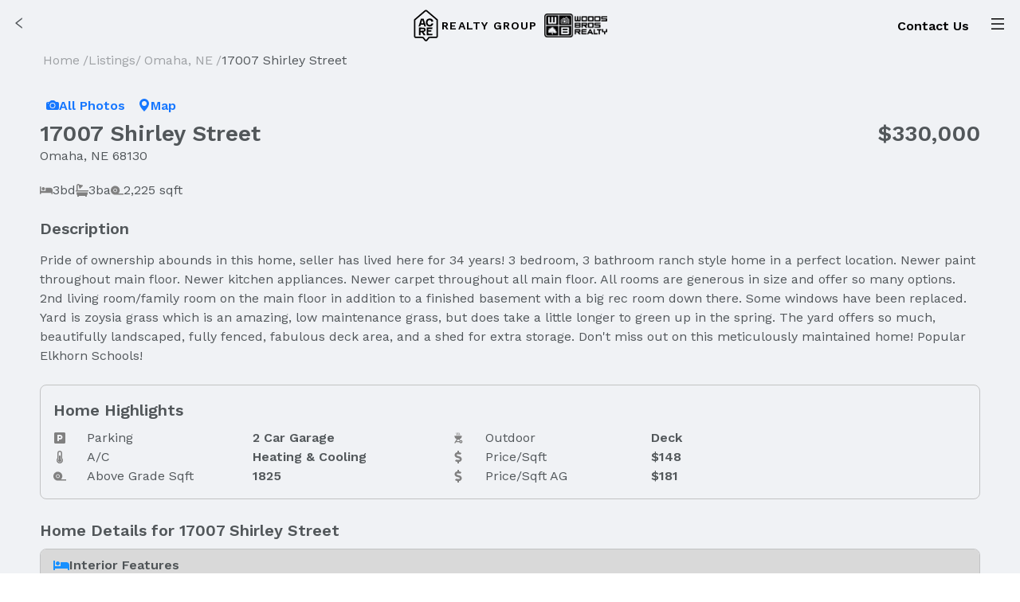

--- FILE ---
content_type: text/css; charset=utf-8
request_url: https://acre-realtygroup.com/_next/static/css/64602bd99d9bc89a.css
body_size: -310
content:
.media-tab_container__wTD2z{height:calc(100vh - 64px)}.media-tab_content__CyL6n{max-height:100%;display:flex;flex-wrap:wrap;gap:8px;overflow:auto;padding:0 8px}.media-tab_imageContainer__YKpeb{flex:1 1 300px;position:relative;aspect-ratio:1/1;transition:transform .1s ease-in-out}.media-tab_imageContainer__YKpeb:hover{transform:scale(1.01)}.media-tab_image__iJw7s{border-radius:6px;cursor:pointer}.media-tab_hiddenFlexItem__HDdey{content:"";flex:1 0 300px;visibility:hidden}.media-tab_bottomSpacer__yA64D{height:70px}.media-tab_pagination__YoZGh{color:black}.media-tab_focusImageContainer__ZKu7a{height:100vh;width:100%;position:relative}.media-tab_closeIcon__3GL19{background-color:rgba(255,255,255,.35);border-radius:20px;padding:3px}.development-info-modal_tabs__Hr3tp{min-height:100%;height:100%;overflow:hidden}.phone-input_container___AVw0{border:1px;border-style:solid;border-radius:8px;border-color:var(--input-border-color)}.phone-input_container___AVw0:hover{border-color:#4096ff}.phone-input_container___AVw0 .react-tel-input{height:100%;width:100%}.phone-input_container___AVw0 .form-control{color:var(--text-color);font-size:var(--font-size-input)!important;font-family:var(--font-family);padding:10px 16px 10px 48px;line-height:20px;border:none!important;border-radius:8px;width:100%!important;height:100%!important}.phone-input_container___AVw0 .form-control:disabled{color:rgba(59,65,68,.25);background-color:rgba(59,65,68,.04)}.phone-input_container___AVw0 .flag-dropdown{border-radius:6px 0 0 6px!important;border-color:var(--input-border-color)!important;border-top:none!important;border-bottom:none!important;background-color:transparent!important}.icon-feedback_container__vZL9F{display:flex;justify-content:flex-start;align-items:center;gap:8px;padding:0}.icon-feedback_container__vZL9F .ant-typography{margin:0}.icon-feedback_iconLoading__m4GdO{font-size:16px;color:blue}.icon-feedback_iconCheck__yeowQ{font-size:16px;color:forestgreen}.icon-feedback_iconInfo__zFtGJ{font-size:16;color:grey}.contact-picture-form_contactContainer__B_TZl{display:flex;flex-wrap:wrap;gap:24px;margin-top:12px}.contact-picture-form_contactLeftContainer__QTPVa{flex:1 1 150px}.contact-picture-form_contactImageContainer__MOhb_{position:relative;width:100%;aspect-ratio:4/3.5;-webkit-mask-image:linear-gradient(180deg,rgba(0,0,0,0) 0,rgba(0,0,0,1) 25%);mask-image:linear-gradient(180deg,rgba(0,0,0,0) 0,rgba(0,0,0,1) 25%)}.contact-picture-form_contactImage___h_ym{border-radius:8px}.contact-picture-form_contactTitle__MpONK{margin-top:16px;margin-bottom:4px}.contact-picture-form_phoneNumber__AQNRA{margin:0}.contact-picture-form_contactForm__5akqc{flex:1 1 300px}.contact-page-main_container__1yQ2V{display:flex;flex-direction:column;justify-content:center;padding-top:8px;max-width:var(--maxPageWidth);margin:auto}.contact-page-main_content__lUIEm{width:100%;max-width:var(--maxPageWidth);display:flex;justify-content:center;flex-wrap:wrap;gap:24px;margin-bottom:24px}.contact-page-main_header__ipv6c{width:100%;display:flex;justify-content:flex-start}.contact-page-main_contactForm__R3n3s{flex:1 1 250px}.contact-page-main_contactContainer__Eqeo3{flex:1 1 250px;border-radius:4px;overflow:hidden;width:100%}.contact-page-main_contactImage__FTdee{position:relative;width:100%;aspect-ratio:5/6;-webkit-mask-image:linear-gradient(0deg,rgba(0,0,0,0) 0,rgba(0,0,0,1) 10%);mask-image:linear-gradient(0deg,rgba(0,0,0,0) 0,rgba(0,0,0,1) 10%);margin-bottom:12px}.contact-page-main_contactName__o_5FE{font-size:24px;font-weight:700;text-align:center;margin-bottom:16px}.contact-page-main_contactPhone__xuSNk,.contact-page-main_contactQuote__mHYca{text-align:center}.contact-page-main_contactButton__IYLUa{display:flex;justify-content:center}

--- FILE ---
content_type: application/javascript; charset=utf-8
request_url: https://acre-realtygroup.com/_next/static/chunks/6039-e9beae6a475e8fc5.js
body_size: 2451
content:
"use strict";(self.webpackChunk_N_E=self.webpackChunk_N_E||[]).push([[6039],{16039:(e,t,a)=>{a.d(t,{A:()=>E});var n=a(12115),c=a(93724),i=a.n(c),l=a(1943),o=a(86537);let s=e=>{let{prefixCls:t,className:a,style:c,size:l,shape:o}=e,s=i()({["".concat(t,"-lg")]:"large"===l,["".concat(t,"-sm")]:"small"===l}),r=i()({["".concat(t,"-circle")]:"circle"===o,["".concat(t,"-square")]:"square"===o,["".concat(t,"-round")]:"round"===o}),g=n.useMemo(()=>"number"==typeof l?{width:l,height:l,lineHeight:"".concat(l,"px")}:{},[l]);return n.createElement("span",{className:i()(t,s,r,a),style:Object.assign(Object.assign({},g),c)})};var r=a(47100),g=a(16780),d=a(34562);let u=new r.Keyframes("ant-skeleton-loading",{"0%":{backgroundPosition:"100% 50%"},"100%":{backgroundPosition:"0 50%"}}),m=e=>({height:e,lineHeight:(0,r.unit)(e)}),b=e=>Object.assign({width:e},m(e)),h=(e,t)=>Object.assign({width:t(e).mul(5).equal(),minWidth:t(e).mul(5).equal()},m(e)),p=e=>Object.assign({width:e},m(e)),O=(e,t,a)=>{let{skeletonButtonCls:n}=e;return{["".concat(a).concat(n,"-circle")]:{width:t,minWidth:t,borderRadius:"50%"},["".concat(a).concat(n,"-round")]:{borderRadius:t}}},k=(e,t)=>Object.assign({width:t(e).mul(2).equal(),minWidth:t(e).mul(2).equal()},m(e)),j=(0,g.OF)("Skeleton",e=>{let{componentCls:t,calc:a}=e;return(e=>{let{componentCls:t,skeletonAvatarCls:a,skeletonTitleCls:n,skeletonParagraphCls:c,skeletonButtonCls:i,skeletonInputCls:l,skeletonImageCls:o,controlHeight:s,controlHeightLG:r,controlHeightSM:g,gradientFromColor:d,padding:m,marginSM:j,borderRadius:v,titleHeight:f,blockRadius:C,paragraphLiHeight:w,controlHeightXS:E,paragraphMarginTop:x}=e;return{[t]:{display:"table",width:"100%",["".concat(t,"-header")]:{display:"table-cell",paddingInlineEnd:m,verticalAlign:"top",[a]:Object.assign({display:"inline-block",verticalAlign:"top",background:d},b(s)),["".concat(a,"-circle")]:{borderRadius:"50%"},["".concat(a,"-lg")]:Object.assign({},b(r)),["".concat(a,"-sm")]:Object.assign({},b(g))},["".concat(t,"-content")]:{display:"table-cell",width:"100%",verticalAlign:"top",[n]:{width:"100%",height:f,background:d,borderRadius:C,["+ ".concat(c)]:{marginBlockStart:g}},[c]:{padding:0,"> li":{width:"100%",height:w,listStyle:"none",background:d,borderRadius:C,"+ li":{marginBlockStart:E}}},["".concat(c,"> li:last-child:not(:first-child):not(:nth-child(2))")]:{width:"61%"}},["&-round ".concat(t,"-content")]:{["".concat(n,", ").concat(c," > li")]:{borderRadius:v}}},["".concat(t,"-with-avatar ").concat(t,"-content")]:{[n]:{marginBlockStart:j,["+ ".concat(c)]:{marginBlockStart:x}}},["".concat(t).concat(t,"-element")]:Object.assign(Object.assign(Object.assign(Object.assign({display:"inline-block",width:"auto"},(e=>{let{borderRadiusSM:t,skeletonButtonCls:a,controlHeight:n,controlHeightLG:c,controlHeightSM:i,gradientFromColor:l,calc:o}=e;return Object.assign(Object.assign(Object.assign(Object.assign(Object.assign({[a]:Object.assign({display:"inline-block",verticalAlign:"top",background:l,borderRadius:t,width:o(n).mul(2).equal(),minWidth:o(n).mul(2).equal()},k(n,o))},O(e,n,a)),{["".concat(a,"-lg")]:Object.assign({},k(c,o))}),O(e,c,"".concat(a,"-lg"))),{["".concat(a,"-sm")]:Object.assign({},k(i,o))}),O(e,i,"".concat(a,"-sm")))})(e)),(e=>{let{skeletonAvatarCls:t,gradientFromColor:a,controlHeight:n,controlHeightLG:c,controlHeightSM:i}=e;return{[t]:Object.assign({display:"inline-block",verticalAlign:"top",background:a},b(n)),["".concat(t).concat(t,"-circle")]:{borderRadius:"50%"},["".concat(t).concat(t,"-lg")]:Object.assign({},b(c)),["".concat(t).concat(t,"-sm")]:Object.assign({},b(i))}})(e)),(e=>{let{controlHeight:t,borderRadiusSM:a,skeletonInputCls:n,controlHeightLG:c,controlHeightSM:i,gradientFromColor:l,calc:o}=e;return{[n]:Object.assign({display:"inline-block",verticalAlign:"top",background:l,borderRadius:a},h(t,o)),["".concat(n,"-lg")]:Object.assign({},h(c,o)),["".concat(n,"-sm")]:Object.assign({},h(i,o))}})(e)),(e=>{let{skeletonImageCls:t,imageSizeBase:a,gradientFromColor:n,borderRadiusSM:c,calc:i}=e;return{[t]:Object.assign(Object.assign({display:"inline-flex",alignItems:"center",justifyContent:"center",verticalAlign:"middle",background:n,borderRadius:c},p(i(a).mul(2).equal())),{["".concat(t,"-path")]:{fill:"#bfbfbf"},["".concat(t,"-svg")]:Object.assign(Object.assign({},p(a)),{maxWidth:i(a).mul(4).equal(),maxHeight:i(a).mul(4).equal()}),["".concat(t,"-svg").concat(t,"-svg-circle")]:{borderRadius:"50%"}}),["".concat(t).concat(t,"-circle")]:{borderRadius:"50%"}}})(e)),["".concat(t).concat(t,"-block")]:{width:"100%",[i]:{width:"100%"},[l]:{width:"100%"}},["".concat(t).concat(t,"-active")]:{["\n        ".concat(n,",\n        ").concat(c," > li,\n        ").concat(a,",\n        ").concat(i,",\n        ").concat(l,",\n        ").concat(o,"\n      ")]:Object.assign({},(e=>({background:e.skeletonLoadingBackground,backgroundSize:"400% 100%",animationName:u,animationDuration:e.skeletonLoadingMotionDuration,animationTimingFunction:"ease",animationIterationCount:"infinite"}))(e))}}})((0,d.mergeToken)(e,{skeletonAvatarCls:"".concat(t,"-avatar"),skeletonTitleCls:"".concat(t,"-title"),skeletonParagraphCls:"".concat(t,"-paragraph"),skeletonButtonCls:"".concat(t,"-button"),skeletonInputCls:"".concat(t,"-input"),skeletonImageCls:"".concat(t,"-image"),imageSizeBase:a(e.controlHeight).mul(1.5).equal(),borderRadius:100,skeletonLoadingBackground:"linear-gradient(90deg, ".concat(e.gradientFromColor," 25%, ").concat(e.gradientToColor," 37%, ").concat(e.gradientFromColor," 63%)"),skeletonLoadingMotionDuration:"1.4s"}))},e=>{let{colorFillContent:t,colorFill:a}=e;return{color:t,colorGradientEnd:a,gradientFromColor:t,gradientToColor:a,titleHeight:e.controlHeight/2,blockRadius:e.borderRadiusSM,paragraphMarginTop:e.marginLG+e.marginXXS,paragraphLiHeight:e.controlHeight/2}},{deprecatedTokens:[["color","gradientFromColor"],["colorGradientEnd","gradientToColor"]]}),v=e=>{let{prefixCls:t,className:a,style:c,rows:l=0}=e,o=Array.from({length:l}).map((t,a)=>n.createElement("li",{key:a,style:{width:((e,t)=>{let{width:a,rows:n=2}=t;return Array.isArray(a)?a[e]:n-1===e?a:void 0})(a,e)}}));return n.createElement("ul",{className:i()(t,a),style:c},o)},f=e=>{let{prefixCls:t,className:a,width:c,style:l}=e;return n.createElement("h3",{className:i()(t,a),style:Object.assign({width:c},l)})};function C(e){return e&&"object"==typeof e?e:{}}let w=e=>{let{prefixCls:t,loading:a,className:c,rootClassName:o,style:r,children:g,avatar:d=!1,title:u=!0,paragraph:m=!0,active:b,round:h}=e,{getPrefixCls:p,direction:O,className:k,style:w}=(0,l.TP)("skeleton"),E=p("skeleton",t),[x,y,q]=j(E);if(a||!("loading"in e)){let e,t,a=!!d,l=!!u,g=!!m;if(a){let t=Object.assign(Object.assign({prefixCls:"".concat(E,"-avatar")},l&&!g?{size:"large",shape:"square"}:{size:"large",shape:"circle"}),C(d));e=n.createElement("div",{className:"".concat(E,"-header")},n.createElement(s,Object.assign({},t)))}if(l||g){let e,c;if(l){let t=Object.assign(Object.assign({prefixCls:"".concat(E,"-title")},function(e,t){return!e&&t?{width:"38%"}:e&&t?{width:"50%"}:{}}(a,g)),C(u));e=n.createElement(f,Object.assign({},t))}if(g){let e=Object.assign(Object.assign({prefixCls:"".concat(E,"-paragraph")},function(e,t){let a={};return e&&t||(a.width="61%"),!e&&t?a.rows=3:a.rows=2,a}(a,l)),C(m));c=n.createElement(v,Object.assign({},e))}t=n.createElement("div",{className:"".concat(E,"-content")},e,c)}let p=i()(E,{["".concat(E,"-with-avatar")]:a,["".concat(E,"-active")]:b,["".concat(E,"-rtl")]:"rtl"===O,["".concat(E,"-round")]:h},k,c,o,y,q);return x(n.createElement("div",{className:p,style:Object.assign(Object.assign({},w),r)},e,t))}return null!=g?g:null};w.Button=e=>{let{prefixCls:t,className:a,rootClassName:c,active:r,block:g=!1,size:d="default"}=e,{getPrefixCls:u}=n.useContext(l.QO),m=u("skeleton",t),[b,h,p]=j(m),O=(0,o.A)(e,["prefixCls"]),k=i()(m,"".concat(m,"-element"),{["".concat(m,"-active")]:r,["".concat(m,"-block")]:g},a,c,h,p);return b(n.createElement("div",{className:k},n.createElement(s,Object.assign({prefixCls:"".concat(m,"-button"),size:d},O))))},w.Avatar=e=>{let{prefixCls:t,className:a,rootClassName:c,active:r,shape:g="circle",size:d="default"}=e,{getPrefixCls:u}=n.useContext(l.QO),m=u("skeleton",t),[b,h,p]=j(m),O=(0,o.A)(e,["prefixCls","className"]),k=i()(m,"".concat(m,"-element"),{["".concat(m,"-active")]:r},a,c,h,p);return b(n.createElement("div",{className:k},n.createElement(s,Object.assign({prefixCls:"".concat(m,"-avatar"),shape:g,size:d},O))))},w.Input=e=>{let{prefixCls:t,className:a,rootClassName:c,active:r,block:g,size:d="default"}=e,{getPrefixCls:u}=n.useContext(l.QO),m=u("skeleton",t),[b,h,p]=j(m),O=(0,o.A)(e,["prefixCls"]),k=i()(m,"".concat(m,"-element"),{["".concat(m,"-active")]:r,["".concat(m,"-block")]:g},a,c,h,p);return b(n.createElement("div",{className:k},n.createElement(s,Object.assign({prefixCls:"".concat(m,"-input"),size:d},O))))},w.Image=e=>{let{prefixCls:t,className:a,rootClassName:c,style:o,active:s}=e,{getPrefixCls:r}=n.useContext(l.QO),g=r("skeleton",t),[d,u,m]=j(g),b=i()(g,"".concat(g,"-element"),{["".concat(g,"-active")]:s},a,c,u,m);return d(n.createElement("div",{className:b},n.createElement("div",{className:i()("".concat(g,"-image"),a),style:o},n.createElement("svg",{viewBox:"0 0 1098 1024",xmlns:"http://www.w3.org/2000/svg",className:"".concat(g,"-image-svg")},n.createElement("title",null,"Image placeholder"),n.createElement("path",{d:"M365.714286 329.142857q0 45.714286-32.036571 77.677714t-77.677714 32.036571-77.677714-32.036571-32.036571-77.677714 32.036571-77.677714 77.677714-32.036571 77.677714 32.036571 32.036571 77.677714zM950.857143 548.571429l0 256-804.571429 0 0-109.714286 182.857143-182.857143 91.428571 91.428571 292.571429-292.571429zM1005.714286 146.285714l-914.285714 0q-7.460571 0-12.873143 5.412571t-5.412571 12.873143l0 694.857143q0 7.460571 5.412571 12.873143t12.873143 5.412571l914.285714 0q7.460571 0 12.873143-5.412571t5.412571-12.873143l0-694.857143q0-7.460571-5.412571-12.873143t-12.873143-5.412571zM1097.142857 164.571429l0 694.857143q0 37.741714-26.843429 64.585143t-64.585143 26.843429l-914.285714 0q-37.741714 0-64.585143-26.843429t-26.843429-64.585143l0-694.857143q0-37.741714 26.843429-64.585143t64.585143-26.843429l914.285714 0q37.741714 0 64.585143 26.843429t26.843429 64.585143z",className:"".concat(g,"-image-path")})))))},w.Node=e=>{let{prefixCls:t,className:a,rootClassName:c,style:o,active:s,children:r}=e,{getPrefixCls:g}=n.useContext(l.QO),d=g("skeleton",t),[u,m,b]=j(d),h=i()(d,"".concat(d,"-element"),{["".concat(d,"-active")]:s},m,a,c,b);return u(n.createElement("div",{className:h},n.createElement("div",{className:i()("".concat(d,"-image"),a),style:o},r)))};let E=w}}]);

--- FILE ---
content_type: application/javascript; charset=utf-8
request_url: https://acre-realtygroup.com/_next/static/chunks/717-5531f60b38bf811a.js
body_size: 39113
content:
"use strict";(self.webpackChunk_N_E=self.webpackChunk_N_E||[]).push([[717],{6205:(e,t,n)=>{n.r(t),n.d(t,{Field:()=>em,FieldContext:()=>E,FormProvider:()=>eC,List:()=>ev,ListContext:()=>F,default:()=>eN,useForm:()=>eF,useWatch:()=>eM});var r,i=n(12115),o=n(88945),a=n(42628),s=n(95484),l=n(61922),c=n(93322),u=n(39192),f=n(76604),d=n(29460),p=n(19688),h=n(50924),m=n(8327),v=n(5322),g=n(46734),y=n(4348),A=n(31848),b="RC_FORM_INTERNAL_HOOKS",w=function(){(0,A.Ay)(!1,"Can not find FormContext. Please make sure you wrap Field under Form.")};let E=i.createContext({getFieldValue:w,getFieldsValue:w,getFieldError:w,getFieldWarning:w,getFieldsError:w,isFieldsTouched:w,isFieldTouched:w,isFieldValidating:w,isFieldsValidating:w,resetFields:w,setFields:w,setFieldValue:w,setFieldsValue:w,validateFields:w,submit:w,getInternalHooks:function(){return w(),{dispatch:w,initEntityValue:w,registerField:w,useSubscribe:w,setInitialValues:w,destroyForm:w,setCallbacks:w,registerWatch:w,getFields:w,setValidateMessages:w,setPreserve:w,getInitialValue:w}}}),F=i.createContext(null);function O(e){return null==e?[]:Array.isArray(e)?e:[e]}var C=n(33861);function x(){return{default:"Validation error on field %s",required:"%s is required",enum:"%s must be one of %s",whitespace:"%s cannot be empty",date:{format:"%s date %s is invalid for format %s",parse:"%s date could not be parsed, %s is invalid ",invalid:"%s date %s is invalid"},types:{string:"%s is not a %s",method:"%s is not a %s (function)",array:"%s is not an %s",object:"%s is not an %s",number:"%s is not a %s",date:"%s is not a %s",boolean:"%s is not a %s",integer:"%s is not an %s",float:"%s is not a %s",regexp:"%s is not a valid %s",email:"%s is not a valid %s",url:"%s is not a valid %s",hex:"%s is not a valid %s"},string:{len:"%s must be exactly %s characters",min:"%s must be at least %s characters",max:"%s cannot be longer than %s characters",range:"%s must be between %s and %s characters"},number:{len:"%s must equal %s",min:"%s cannot be less than %s",max:"%s cannot be greater than %s",range:"%s must be between %s and %s"},array:{len:"%s must be exactly %s in length",min:"%s cannot be less than %s in length",max:"%s cannot be greater than %s in length",range:"%s must be between %s and %s in length"},pattern:{mismatch:"%s value %s does not match pattern %s"},clone:function(){var e=JSON.parse(JSON.stringify(this));return e.clone=this.clone,e}}}var k=x(),P=n(21467),M=n(77167),_=n(15801);function N(e){var t="function"==typeof Map?new Map:void 0;return(N=function(e){if(null===e||!function(e){try{return -1!==Function.toString.call(e).indexOf("[native code]")}catch(t){return"function"==typeof e}}(e))return e;if("function"!=typeof e)throw TypeError("Super expression must either be null or a function");if(void 0!==t){if(t.has(e))return t.get(e);t.set(e,n)}function n(){return function(e,t,n){if((0,_.A)())return Reflect.construct.apply(null,arguments);var r=[null];r.push.apply(r,t);var i=new(e.bind.apply(e,r));return n&&(0,M.A)(i,n.prototype),i}(e,arguments,(0,P.A)(this).constructor)}return n.prototype=Object.create(e.prototype,{constructor:{value:n,enumerable:!1,writable:!0,configurable:!0}}),(0,M.A)(n,e)})(e)}var R=n(95704),S=/%[sdj%]/g;function V(e){if(!e||!e.length)return null;var t={};return e.forEach(function(e){var n=e.field;t[n]=t[n]||[],t[n].push(e)}),t}function T(e){for(var t=arguments.length,n=Array(t>1?t-1:0),r=1;r<t;r++)n[r-1]=arguments[r];var i=0,o=n.length;return"function"==typeof e?e.apply(null,n):"string"==typeof e?e.replace(S,function(e){if("%%"===e)return"%";if(i>=o)return e;switch(e){case"%s":return String(n[i++]);case"%d":return Number(n[i++]);case"%j":try{return JSON.stringify(n[i++])}catch(e){return"[Circular]"}default:return e}}):e}function I(e,t){return!!(null==e||"array"===t&&Array.isArray(e)&&!e.length)||("string"===t||"url"===t||"hex"===t||"email"===t||"date"===t||"pattern"===t)&&"string"==typeof e&&!e||!1}function L(e,t,n){var r=0,i=e.length;!function o(a){if(a&&a.length)return void n(a);var s=r;r+=1,s<i?t(e[s],o):n([])}([])}void 0!==R&&R.env;var D=function(e){(0,h.A)(n,e);var t=(0,m.A)(n);function n(e,r){var i;return(0,f.A)(this,n),i=t.call(this,"Async Validation Error"),(0,v.A)((0,p.A)(i),"errors",void 0),(0,v.A)((0,p.A)(i),"fields",void 0),i.errors=e,i.fields=r,i}return(0,d.A)(n)}(N(Error));function j(e,t){return function(n){var r;return(r=e.fullFields?function(e,t){for(var n=e,r=0;r<t.length&&void 0!=n;r++)n=n[t[r]];return n}(t,e.fullFields):t[n.field||e.fullField],n&&void 0!==n.message)?(n.field=n.field||e.fullField,n.fieldValue=r,n):{message:"function"==typeof n?n():n,fieldValue:r,field:n.field||e.fullField}}}function q(e,t){if(t){for(var n in t)if(t.hasOwnProperty(n)){var r=t[n];"object"===(0,C.A)(r)&&"object"===(0,C.A)(e[n])?e[n]=(0,c.A)((0,c.A)({},e[n]),r):e[n]=r}}return e}var U="enum";let z=function(e,t,n,r,i,o){e.required&&(!n.hasOwnProperty(e.field)||I(t,o||e.type))&&r.push(T(i.messages.required,e.fullField))},W=function(){if(r)return r;var e="[a-fA-F\\d:]",t=function(t){return t&&t.includeBoundaries?"(?:(?<=\\s|^)(?=".concat(e,")|(?<=").concat(e,")(?=\\s|$))"):""},n="(?:25[0-5]|2[0-4]\\d|1\\d\\d|[1-9]\\d|\\d)(?:\\.(?:25[0-5]|2[0-4]\\d|1\\d\\d|[1-9]\\d|\\d)){3}",i="[a-fA-F\\d]{1,4}",o=["(?:".concat(i,":){7}(?:").concat(i,"|:)"),"(?:".concat(i,":){6}(?:").concat(n,"|:").concat(i,"|:)"),"(?:".concat(i,":){5}(?::").concat(n,"|(?::").concat(i,"){1,2}|:)"),"(?:".concat(i,":){4}(?:(?::").concat(i,"){0,1}:").concat(n,"|(?::").concat(i,"){1,3}|:)"),"(?:".concat(i,":){3}(?:(?::").concat(i,"){0,2}:").concat(n,"|(?::").concat(i,"){1,4}|:)"),"(?:".concat(i,":){2}(?:(?::").concat(i,"){0,3}:").concat(n,"|(?::").concat(i,"){1,5}|:)"),"(?:".concat(i,":){1}(?:(?::").concat(i,"){0,4}:").concat(n,"|(?::").concat(i,"){1,6}|:)"),"(?::(?:(?::".concat(i,"){0,5}:").concat(n,"|(?::").concat(i,"){1,7}|:))")],a="(?:".concat(o.join("|"),")").concat("(?:%[0-9a-zA-Z]{1,})?"),s=new RegExp("(?:^".concat(n,"$)|(?:^").concat(a,"$)")),l=new RegExp("^".concat(n,"$")),c=new RegExp("^".concat(a,"$")),u=function(e){return e&&e.exact?s:RegExp("(?:".concat(t(e)).concat(n).concat(t(e),")|(?:").concat(t(e)).concat(a).concat(t(e),")"),"g")};u.v4=function(e){return e&&e.exact?l:RegExp("".concat(t(e)).concat(n).concat(t(e)),"g")},u.v6=function(e){return e&&e.exact?c:RegExp("".concat(t(e)).concat(a).concat(t(e)),"g")};var f=u.v4().source,d=u.v6().source,p="(?:".concat("(?:(?:[a-z]+:)?//)","|www\\.)").concat("(?:\\S+(?::\\S*)?@)?","(?:localhost|").concat(f,"|").concat(d,"|").concat("(?:(?:[a-z\\u00a1-\\uffff0-9][-_]*)*[a-z\\u00a1-\\uffff0-9]+)").concat("(?:\\.(?:[a-z\\u00a1-\\uffff0-9]-*)*[a-z\\u00a1-\\uffff0-9]+)*").concat("(?:\\.(?:[a-z\\u00a1-\\uffff]{2,}))",")").concat("(?::\\d{2,5})?").concat('(?:[/?#][^\\s"]*)?');return r=RegExp("(?:^".concat(p,"$)"),"i")};var K={email:/^(([^<>()\[\]\\.,;:\s@"]+(\.[^<>()\[\]\\.,;:\s@"]+)*)|(".+"))@((\[[0-9]{1,3}\.[0-9]{1,3}\.[0-9]{1,3}\.[0-9]{1,3}])|(([a-zA-Z\-0-9\u00A0-\uD7FF\uF900-\uFDCF\uFDF0-\uFFEF]+\.)+[a-zA-Z\u00A0-\uD7FF\uF900-\uFDCF\uFDF0-\uFFEF]{2,}))$/,hex:/^#?([a-f0-9]{6}|[a-f0-9]{3})$/i},H={integer:function(e){return H.number(e)&&parseInt(e,10)===e},float:function(e){return H.number(e)&&!H.integer(e)},array:function(e){return Array.isArray(e)},regexp:function(e){if(e instanceof RegExp)return!0;try{return new RegExp(e),!0}catch(e){return!1}},date:function(e){return"function"==typeof e.getTime&&"function"==typeof e.getMonth&&"function"==typeof e.getYear&&!isNaN(e.getTime())},number:function(e){return!isNaN(e)&&"number"==typeof e},object:function(e){return"object"===(0,C.A)(e)&&!H.array(e)},method:function(e){return"function"==typeof e},email:function(e){return"string"==typeof e&&e.length<=320&&!!e.match(K.email)},url:function(e){return"string"==typeof e&&e.length<=2048&&!!e.match(W())},hex:function(e){return"string"==typeof e&&!!e.match(K.hex)}};let B={required:z,whitespace:function(e,t,n,r,i){(/^\s+$/.test(t)||""===t)&&r.push(T(i.messages.whitespace,e.fullField))},type:function(e,t,n,r,i){if(e.required&&void 0===t)return void z(e,t,n,r,i);var o=e.type;["integer","float","array","regexp","object","method","email","number","date","url","hex"].indexOf(o)>-1?H[o](t)||r.push(T(i.messages.types[o],e.fullField,e.type)):o&&(0,C.A)(t)!==e.type&&r.push(T(i.messages.types[o],e.fullField,e.type))},range:function(e,t,n,r,i){var o="number"==typeof e.len,a="number"==typeof e.min,s="number"==typeof e.max,l=t,c=null,u="number"==typeof t,f="string"==typeof t,d=Array.isArray(t);if(u?c="number":f?c="string":d&&(c="array"),!c)return!1;d&&(l=t.length),f&&(l=t.replace(/[\uD800-\uDBFF][\uDC00-\uDFFF]/g,"_").length),o?l!==e.len&&r.push(T(i.messages[c].len,e.fullField,e.len)):a&&!s&&l<e.min?r.push(T(i.messages[c].min,e.fullField,e.min)):s&&!a&&l>e.max?r.push(T(i.messages[c].max,e.fullField,e.max)):a&&s&&(l<e.min||l>e.max)&&r.push(T(i.messages[c].range,e.fullField,e.min,e.max))},enum:function(e,t,n,r,i){e[U]=Array.isArray(e[U])?e[U]:[],-1===e[U].indexOf(t)&&r.push(T(i.messages[U],e.fullField,e[U].join(", ")))},pattern:function(e,t,n,r,i){e.pattern&&(e.pattern instanceof RegExp?(e.pattern.lastIndex=0,e.pattern.test(t)||r.push(T(i.messages.pattern.mismatch,e.fullField,t,e.pattern))):"string"==typeof e.pattern&&(new RegExp(e.pattern).test(t)||r.push(T(i.messages.pattern.mismatch,e.fullField,t,e.pattern))))}},Y=function(e,t,n,r,i){var o=e.type,a=[];if(e.required||!e.required&&r.hasOwnProperty(e.field)){if(I(t,o)&&!e.required)return n();B.required(e,t,r,a,i,o),I(t,o)||B.type(e,t,r,a,i)}n(a)},$={string:function(e,t,n,r,i){var o=[];if(e.required||!e.required&&r.hasOwnProperty(e.field)){if(I(t,"string")&&!e.required)return n();B.required(e,t,r,o,i,"string"),I(t,"string")||(B.type(e,t,r,o,i),B.range(e,t,r,o,i),B.pattern(e,t,r,o,i),!0===e.whitespace&&B.whitespace(e,t,r,o,i))}n(o)},method:function(e,t,n,r,i){var o=[];if(e.required||!e.required&&r.hasOwnProperty(e.field)){if(I(t)&&!e.required)return n();B.required(e,t,r,o,i),void 0!==t&&B.type(e,t,r,o,i)}n(o)},number:function(e,t,n,r,i){var o=[];if(e.required||!e.required&&r.hasOwnProperty(e.field)){if(""===t&&(t=void 0),I(t)&&!e.required)return n();B.required(e,t,r,o,i),void 0!==t&&(B.type(e,t,r,o,i),B.range(e,t,r,o,i))}n(o)},boolean:function(e,t,n,r,i){var o=[];if(e.required||!e.required&&r.hasOwnProperty(e.field)){if(I(t)&&!e.required)return n();B.required(e,t,r,o,i),void 0!==t&&B.type(e,t,r,o,i)}n(o)},regexp:function(e,t,n,r,i){var o=[];if(e.required||!e.required&&r.hasOwnProperty(e.field)){if(I(t)&&!e.required)return n();B.required(e,t,r,o,i),I(t)||B.type(e,t,r,o,i)}n(o)},integer:function(e,t,n,r,i){var o=[];if(e.required||!e.required&&r.hasOwnProperty(e.field)){if(I(t)&&!e.required)return n();B.required(e,t,r,o,i),void 0!==t&&(B.type(e,t,r,o,i),B.range(e,t,r,o,i))}n(o)},float:function(e,t,n,r,i){var o=[];if(e.required||!e.required&&r.hasOwnProperty(e.field)){if(I(t)&&!e.required)return n();B.required(e,t,r,o,i),void 0!==t&&(B.type(e,t,r,o,i),B.range(e,t,r,o,i))}n(o)},array:function(e,t,n,r,i){var o=[];if(e.required||!e.required&&r.hasOwnProperty(e.field)){if(null==t&&!e.required)return n();B.required(e,t,r,o,i,"array"),null!=t&&(B.type(e,t,r,o,i),B.range(e,t,r,o,i))}n(o)},object:function(e,t,n,r,i){var o=[];if(e.required||!e.required&&r.hasOwnProperty(e.field)){if(I(t)&&!e.required)return n();B.required(e,t,r,o,i),void 0!==t&&B.type(e,t,r,o,i)}n(o)},enum:function(e,t,n,r,i){var o=[];if(e.required||!e.required&&r.hasOwnProperty(e.field)){if(I(t)&&!e.required)return n();B.required(e,t,r,o,i),void 0!==t&&B.enum(e,t,r,o,i)}n(o)},pattern:function(e,t,n,r,i){var o=[];if(e.required||!e.required&&r.hasOwnProperty(e.field)){if(I(t,"string")&&!e.required)return n();B.required(e,t,r,o,i),I(t,"string")||B.pattern(e,t,r,o,i)}n(o)},date:function(e,t,n,r,i){var o,a=[];if(e.required||!e.required&&r.hasOwnProperty(e.field)){if(I(t,"date")&&!e.required)return n();B.required(e,t,r,a,i),!I(t,"date")&&(o=t instanceof Date?t:new Date(t),B.type(e,o,r,a,i),o&&B.range(e,o.getTime(),r,a,i))}n(a)},url:Y,hex:Y,email:Y,required:function(e,t,n,r,i){var o=[],a=Array.isArray(t)?"array":(0,C.A)(t);B.required(e,t,r,o,i,a),n(o)},any:function(e,t,n,r,i){var o=[];if(e.required||!e.required&&r.hasOwnProperty(e.field)){if(I(t)&&!e.required)return n();B.required(e,t,r,o,i)}n(o)}};var X=function(){function e(t){(0,f.A)(this,e),(0,v.A)(this,"rules",null),(0,v.A)(this,"_messages",k),this.define(t)}return(0,d.A)(e,[{key:"define",value:function(e){var t=this;if(!e)throw Error("Cannot configure a schema with no rules");if("object"!==(0,C.A)(e)||Array.isArray(e))throw Error("Rules must be an object");this.rules={},Object.keys(e).forEach(function(n){var r=e[n];t.rules[n]=Array.isArray(r)?r:[r]})}},{key:"messages",value:function(e){return e&&(this._messages=q(x(),e)),this._messages}},{key:"validate",value:function(t){var n=this,r=arguments.length>1&&void 0!==arguments[1]?arguments[1]:{},i=arguments.length>2&&void 0!==arguments[2]?arguments[2]:function(){},o=t,a=r,s=i;if("function"==typeof a&&(s=a,a={}),!this.rules||0===Object.keys(this.rules).length)return s&&s(null,o),Promise.resolve(o);if(a.messages){var l=this.messages();l===k&&(l=x()),q(l,a.messages),a.messages=l}else a.messages=this.messages();var f={};(a.keys||Object.keys(this.rules)).forEach(function(e){var r=n.rules[e],i=o[e];r.forEach(function(r){var a=r;"function"==typeof a.transform&&(o===t&&(o=(0,c.A)({},o)),null!=(i=o[e]=a.transform(i))&&(a.type=a.type||(Array.isArray(i)?"array":(0,C.A)(i)))),(a="function"==typeof a?{validator:a}:(0,c.A)({},a)).validator=n.getValidationMethod(a),a.validator&&(a.field=e,a.fullField=a.fullField||e,a.type=n.getType(a),f[e]=f[e]||[],f[e].push({rule:a,value:i,source:o,field:e}))})});var d={};return function(e,t,n,r,i){if(t.first){var o=new Promise(function(t,o){var a;L((a=[],Object.keys(e).forEach(function(t){a.push.apply(a,(0,u.A)(e[t]||[]))}),a),n,function(e){return r(e),e.length?o(new D(e,V(e))):t(i)})});return o.catch(function(e){return e}),o}var a=!0===t.firstFields?Object.keys(e):t.firstFields||[],s=Object.keys(e),l=s.length,c=0,f=[],d=new Promise(function(t,o){var d=function(e){if(f.push.apply(f,e),++c===l)return r(f),f.length?o(new D(f,V(f))):t(i)};s.length||(r(f),t(i)),s.forEach(function(t){var r=e[t];if(-1!==a.indexOf(t))L(r,n,d);else{var i=[],o=0,s=r.length;function l(e){i.push.apply(i,(0,u.A)(e||[])),++o===s&&d(i)}r.forEach(function(e){n(e,l)})}})});return d.catch(function(e){return e}),d}(f,a,function(t,n){var r,i,s,l=t.rule,f=("object"===l.type||"array"===l.type)&&("object"===(0,C.A)(l.fields)||"object"===(0,C.A)(l.defaultField));function p(e,t){return(0,c.A)((0,c.A)({},t),{},{fullField:"".concat(l.fullField,".").concat(e),fullFields:l.fullFields?[].concat((0,u.A)(l.fullFields),[e]):[e]})}function h(){var r=arguments.length>0&&void 0!==arguments[0]?arguments[0]:[],i=Array.isArray(r)?r:[r];!a.suppressWarning&&i.length&&e.warning("async-validator:",i),i.length&&void 0!==l.message&&(i=[].concat(l.message));var s=i.map(j(l,o));if(a.first&&s.length)return d[l.field]=1,n(s);if(f){if(l.required&&!t.value)return void 0!==l.message?s=[].concat(l.message).map(j(l,o)):a.error&&(s=[a.error(l,T(a.messages.required,l.field))]),n(s);var h={};l.defaultField&&Object.keys(t.value).map(function(e){h[e]=l.defaultField});var m={};Object.keys(h=(0,c.A)((0,c.A)({},h),t.rule.fields)).forEach(function(e){var t=h[e],n=Array.isArray(t)?t:[t];m[e]=n.map(p.bind(null,e))});var v=new e(m);v.messages(a.messages),t.rule.options&&(t.rule.options.messages=a.messages,t.rule.options.error=a.error),v.validate(t.value,t.rule.options||a,function(e){var t=[];s&&s.length&&t.push.apply(t,(0,u.A)(s)),e&&e.length&&t.push.apply(t,(0,u.A)(e)),n(t.length?t:null)})}else n(s)}if(f=f&&(l.required||!l.required&&t.value),l.field=t.field,l.asyncValidator)r=l.asyncValidator(l,t.value,h,t.source,a);else if(l.validator){try{r=l.validator(l,t.value,h,t.source,a)}catch(e){null==(i=(s=console).error)||i.call(s,e),a.suppressValidatorError||setTimeout(function(){throw e},0),h(e.message)}!0===r?h():!1===r?h("function"==typeof l.message?l.message(l.fullField||l.field):l.message||"".concat(l.fullField||l.field," fails")):r instanceof Array?h(r):r instanceof Error&&h(r.message)}r&&r.then&&r.then(function(){return h()},function(e){return h(e)})},function(e){for(var t=[],n={},r=0;r<e.length;r++)!function(e){if(Array.isArray(e)){var n;t=(n=t).concat.apply(n,(0,u.A)(e))}else t.push(e)}(e[r]);t.length?(n=V(t),s(t,n)):s(null,o)},o)}},{key:"getType",value:function(e){if(void 0===e.type&&e.pattern instanceof RegExp&&(e.type="pattern"),"function"!=typeof e.validator&&e.type&&!$.hasOwnProperty(e.type))throw Error(T("Unknown rule type %s",e.type));return e.type||"string"}},{key:"getValidationMethod",value:function(e){if("function"==typeof e.validator)return e.validator;var t=Object.keys(e),n=t.indexOf("message");return(-1!==n&&t.splice(n,1),1===t.length&&"required"===t[0])?$.required:$[this.getType(e)]||void 0}}]),e}();(0,v.A)(X,"register",function(e,t){if("function"!=typeof t)throw Error("Cannot register a validator by type, validator is not a function");$[e]=t}),(0,v.A)(X,"warning",function(){}),(0,v.A)(X,"messages",k),(0,v.A)(X,"validators",$);var Z="'${name}' is not a valid ${type}",G={default:"Validation error on field '${name}'",required:"'${name}' is required",enum:"'${name}' must be one of [${enum}]",whitespace:"'${name}' cannot be empty",date:{format:"'${name}' is invalid for format date",parse:"'${name}' could not be parsed as date",invalid:"'${name}' is invalid date"},types:{string:Z,method:Z,array:Z,object:Z,number:Z,date:Z,boolean:Z,integer:Z,float:Z,regexp:Z,email:Z,url:Z,hex:Z},string:{len:"'${name}' must be exactly ${len} characters",min:"'${name}' must be at least ${min} characters",max:"'${name}' cannot be longer than ${max} characters",range:"'${name}' must be between ${min} and ${max} characters"},number:{len:"'${name}' must equal ${len}",min:"'${name}' cannot be less than ${min}",max:"'${name}' cannot be greater than ${max}",range:"'${name}' must be between ${min} and ${max}"},array:{len:"'${name}' must be exactly ${len} in length",min:"'${name}' cannot be less than ${min} in length",max:"'${name}' cannot be greater than ${max} in length",range:"'${name}' must be between ${min} and ${max} in length"},pattern:{mismatch:"'${name}' does not match pattern ${pattern}"}},Q=n(41838),J="CODE_LOGIC_ERROR";function ee(e,t,n,r,i){return et.apply(this,arguments)}function et(){return(et=(0,l.A)((0,s.A)().mark(function e(t,n,r,o,a){var l,f,d,p,h,m,g,y,A;return(0,s.A)().wrap(function(e){for(;;)switch(e.prev=e.next){case 0:return l=(0,c.A)({},r),delete l.ruleIndex,X.warning=function(){},l.validator&&(f=l.validator,l.validator=function(){try{return f.apply(void 0,arguments)}catch(e){return console.error(e),Promise.reject(J)}}),d=null,l&&"array"===l.type&&l.defaultField&&(d=l.defaultField,delete l.defaultField),p=new X((0,v.A)({},t,[l])),h=(0,Q.h)(G,o.validateMessages),p.messages(h),m=[],e.prev=10,e.next=13,Promise.resolve(p.validate((0,v.A)({},t,n),(0,c.A)({},o)));case 13:e.next=18;break;case 15:e.prev=15,e.t0=e.catch(10),e.t0.errors&&(m=e.t0.errors.map(function(e,t){var n=e.message,r=n===J?h.default:n;return i.isValidElement(r)?i.cloneElement(r,{key:"error_".concat(t)}):r}));case 18:if(!(!m.length&&d&&Array.isArray(n)&&n.length>0)){e.next=23;break}return e.next=21,Promise.all(n.map(function(e,n){return ee("".concat(t,".").concat(n),e,d,o,a)}));case 21:return g=e.sent,e.abrupt("return",g.reduce(function(e,t){return[].concat((0,u.A)(e),(0,u.A)(t))},[]));case 23:return y=(0,c.A)((0,c.A)({},r),{},{name:t,enum:(r.enum||[]).join(", ")},a),A=m.map(function(e){return"string"==typeof e?function(e,t){return e.replace(/\\?\$\{\w+\}/g,function(e){return e.startsWith("\\")?e.slice(1):t[e.slice(2,-1)]})}(e,y):e}),e.abrupt("return",A);case 26:case"end":return e.stop()}},e,null,[[10,15]])}))).apply(this,arguments)}function en(){return(en=(0,l.A)((0,s.A)().mark(function e(t){return(0,s.A)().wrap(function(e){for(;;)switch(e.prev=e.next){case 0:return e.abrupt("return",Promise.all(t).then(function(e){var t;return(t=[]).concat.apply(t,(0,u.A)(e))}));case 1:case"end":return e.stop()}},e)}))).apply(this,arguments)}function er(){return(er=(0,l.A)((0,s.A)().mark(function e(t){var n;return(0,s.A)().wrap(function(e){for(;;)switch(e.prev=e.next){case 0:return n=0,e.abrupt("return",new Promise(function(e){t.forEach(function(r){r.then(function(r){r.errors.length&&e([r]),(n+=1)===t.length&&e([])})})}));case 2:case"end":return e.stop()}},e)}))).apply(this,arguments)}var ei=n(93922);function eo(e){return O(e)}function ea(e,t){var n={};return t.forEach(function(t){var r=(0,ei.A)(e,t);n=(0,Q.A)(n,t,r)}),n}function es(e,t){var n=arguments.length>2&&void 0!==arguments[2]&&arguments[2];return e&&e.some(function(e){return el(t,e,n)})}function el(e,t){var n=arguments.length>2&&void 0!==arguments[2]&&arguments[2];return!!e&&!!t&&(!!n||e.length===t.length)&&t.every(function(t,n){return e[n]===t})}function ec(e){var t=arguments.length<=1?void 0:arguments[1];return t&&t.target&&"object"===(0,C.A)(t.target)&&e in t.target?t.target[e]:t}function eu(e,t,n){var r=e.length;if(t<0||t>=r||n<0||n>=r)return e;var i=e[t],o=t-n;return o>0?[].concat((0,u.A)(e.slice(0,n)),[i],(0,u.A)(e.slice(n,t)),(0,u.A)(e.slice(t+1,r))):o<0?[].concat((0,u.A)(e.slice(0,t)),(0,u.A)(e.slice(t+1,n+1)),[i],(0,u.A)(e.slice(n+1,r))):e}var ef=["name"],ed=[];function ep(e,t,n,r,i,o){return"function"==typeof e?e(t,n,"source"in o?{source:o.source}:{}):r!==i}var eh=function(e){(0,h.A)(n,e);var t=(0,m.A)(n);function n(e){var r;return(0,f.A)(this,n),r=t.call(this,e),(0,v.A)((0,p.A)(r),"state",{resetCount:0}),(0,v.A)((0,p.A)(r),"cancelRegisterFunc",null),(0,v.A)((0,p.A)(r),"mounted",!1),(0,v.A)((0,p.A)(r),"touched",!1),(0,v.A)((0,p.A)(r),"dirty",!1),(0,v.A)((0,p.A)(r),"validatePromise",void 0),(0,v.A)((0,p.A)(r),"prevValidating",void 0),(0,v.A)((0,p.A)(r),"errors",ed),(0,v.A)((0,p.A)(r),"warnings",ed),(0,v.A)((0,p.A)(r),"cancelRegister",function(){var e=r.props,t=e.preserve,n=e.isListField,i=e.name;r.cancelRegisterFunc&&r.cancelRegisterFunc(n,t,eo(i)),r.cancelRegisterFunc=null}),(0,v.A)((0,p.A)(r),"getNamePath",function(){var e=r.props,t=e.name,n=e.fieldContext.prefixName;return void 0!==t?[].concat((0,u.A)(void 0===n?[]:n),(0,u.A)(t)):[]}),(0,v.A)((0,p.A)(r),"getRules",function(){var e=r.props,t=e.rules,n=e.fieldContext;return(void 0===t?[]:t).map(function(e){return"function"==typeof e?e(n):e})}),(0,v.A)((0,p.A)(r),"refresh",function(){r.mounted&&r.setState(function(e){return{resetCount:e.resetCount+1}})}),(0,v.A)((0,p.A)(r),"metaCache",null),(0,v.A)((0,p.A)(r),"triggerMetaEvent",function(e){var t=r.props.onMetaChange;if(t){var n=(0,c.A)((0,c.A)({},r.getMeta()),{},{destroy:e});(0,y.A)(r.metaCache,n)||t(n),r.metaCache=n}else r.metaCache=null}),(0,v.A)((0,p.A)(r),"onStoreChange",function(e,t,n){var i=r.props,o=i.shouldUpdate,a=i.dependencies,s=void 0===a?[]:a,l=i.onReset,c=n.store,u=r.getNamePath(),f=r.getValue(e),d=r.getValue(c),p=t&&es(t,u);switch("valueUpdate"===n.type&&"external"===n.source&&!(0,y.A)(f,d)&&(r.touched=!0,r.dirty=!0,r.validatePromise=null,r.errors=ed,r.warnings=ed,r.triggerMetaEvent()),n.type){case"reset":if(!t||p){r.touched=!1,r.dirty=!1,r.validatePromise=void 0,r.errors=ed,r.warnings=ed,r.triggerMetaEvent(),null==l||l(),r.refresh();return}break;case"remove":if(o&&ep(o,e,c,f,d,n))return void r.reRender();break;case"setField":var h=n.data;if(p){"touched"in h&&(r.touched=h.touched),"validating"in h&&!("originRCField"in h)&&(r.validatePromise=h.validating?Promise.resolve([]):null),"errors"in h&&(r.errors=h.errors||ed),"warnings"in h&&(r.warnings=h.warnings||ed),r.dirty=!0,r.triggerMetaEvent(),r.reRender();return}if("value"in h&&es(t,u,!0)||o&&!u.length&&ep(o,e,c,f,d,n))return void r.reRender();break;case"dependenciesUpdate":if(s.map(eo).some(function(e){return es(n.relatedFields,e)}))return void r.reRender();break;default:if(p||(!s.length||u.length||o)&&ep(o,e,c,f,d,n))return void r.reRender()}!0===o&&r.reRender()}),(0,v.A)((0,p.A)(r),"validateRules",function(e){var t=r.getNamePath(),n=r.getValue(),i=e||{},o=i.triggerName,a=i.validateOnly,f=Promise.resolve().then((0,l.A)((0,s.A)().mark(function i(){var a,d,p,h,m,v,g;return(0,s.A)().wrap(function(i){for(;;)switch(i.prev=i.next){case 0:if(r.mounted){i.next=2;break}return i.abrupt("return",[]);case 2:if(p=void 0!==(d=(a=r.props).validateFirst)&&d,h=a.messageVariables,m=a.validateDebounce,v=r.getRules(),o&&(v=v.filter(function(e){return e}).filter(function(e){var t=e.validateTrigger;return!t||O(t).includes(o)})),!(m&&o)){i.next=10;break}return i.next=8,new Promise(function(e){setTimeout(e,m)});case 8:if(r.validatePromise===f){i.next=10;break}return i.abrupt("return",[]);case 10:return(g=function(e,t,n,r,i,o){var a,u,f=e.join("."),d=n.map(function(e,t){var n=e.validator,r=(0,c.A)((0,c.A)({},e),{},{ruleIndex:t});return n&&(r.validator=function(e,t,r){var i=!1,o=n(e,t,function(){for(var e=arguments.length,t=Array(e),n=0;n<e;n++)t[n]=arguments[n];Promise.resolve().then(function(){(0,A.Ay)(!i,"Your validator function has already return a promise. `callback` will be ignored."),i||r.apply(void 0,t)})});i=o&&"function"==typeof o.then&&"function"==typeof o.catch,(0,A.Ay)(i,"`callback` is deprecated. Please return a promise instead."),i&&o.then(function(){r()}).catch(function(e){r(e||" ")})}),r}).sort(function(e,t){var n=e.warningOnly,r=e.ruleIndex,i=t.warningOnly,o=t.ruleIndex;return!!n==!!i?r-o:n?1:-1});if(!0===i)u=new Promise((a=(0,l.A)((0,s.A)().mark(function e(n,i){var a,l,c;return(0,s.A)().wrap(function(e){for(;;)switch(e.prev=e.next){case 0:a=0;case 1:if(!(a<d.length)){e.next=12;break}return l=d[a],e.next=5,ee(f,t,l,r,o);case 5:if(!(c=e.sent).length){e.next=9;break}return i([{errors:c,rule:l}]),e.abrupt("return");case 9:a+=1,e.next=1;break;case 12:n([]);case 13:case"end":return e.stop()}},e)})),function(e,t){return a.apply(this,arguments)}));else{var p=d.map(function(e){return ee(f,t,e,r,o).then(function(t){return{errors:t,rule:e}})});u=(i?function(e){return er.apply(this,arguments)}(p):function(e){return en.apply(this,arguments)}(p)).then(function(e){return Promise.reject(e)})}return u.catch(function(e){return e}),u}(t,n,v,e,p,h)).catch(function(e){return e}).then(function(){var e=arguments.length>0&&void 0!==arguments[0]?arguments[0]:ed;if(r.validatePromise===f){r.validatePromise=null;var t,n=[],i=[];null==(t=e.forEach)||t.call(e,function(e){var t=e.rule.warningOnly,r=e.errors,o=void 0===r?ed:r;t?i.push.apply(i,(0,u.A)(o)):n.push.apply(n,(0,u.A)(o))}),r.errors=n,r.warnings=i,r.triggerMetaEvent(),r.reRender()}}),i.abrupt("return",g);case 13:case"end":return i.stop()}},i)})));return void 0!==a&&a||(r.validatePromise=f,r.dirty=!0,r.errors=ed,r.warnings=ed,r.triggerMetaEvent(),r.reRender()),f}),(0,v.A)((0,p.A)(r),"isFieldValidating",function(){return!!r.validatePromise}),(0,v.A)((0,p.A)(r),"isFieldTouched",function(){return r.touched}),(0,v.A)((0,p.A)(r),"isFieldDirty",function(){return!!r.dirty||void 0!==r.props.initialValue||void 0!==(0,r.props.fieldContext.getInternalHooks(b).getInitialValue)(r.getNamePath())}),(0,v.A)((0,p.A)(r),"getErrors",function(){return r.errors}),(0,v.A)((0,p.A)(r),"getWarnings",function(){return r.warnings}),(0,v.A)((0,p.A)(r),"isListField",function(){return r.props.isListField}),(0,v.A)((0,p.A)(r),"isList",function(){return r.props.isList}),(0,v.A)((0,p.A)(r),"isPreserve",function(){return r.props.preserve}),(0,v.A)((0,p.A)(r),"getMeta",function(){return r.prevValidating=r.isFieldValidating(),{touched:r.isFieldTouched(),validating:r.prevValidating,errors:r.errors,warnings:r.warnings,name:r.getNamePath(),validated:null===r.validatePromise}}),(0,v.A)((0,p.A)(r),"getOnlyChild",function(e){if("function"==typeof e){var t=r.getMeta();return(0,c.A)((0,c.A)({},r.getOnlyChild(e(r.getControlled(),t,r.props.fieldContext))),{},{isFunction:!0})}var n=(0,g.A)(e);return 1===n.length&&i.isValidElement(n[0])?{child:n[0],isFunction:!1}:{child:n,isFunction:!1}}),(0,v.A)((0,p.A)(r),"getValue",function(e){var t=r.props.fieldContext.getFieldsValue,n=r.getNamePath();return(0,ei.A)(e||t(!0),n)}),(0,v.A)((0,p.A)(r),"getControlled",function(){var e=arguments.length>0&&void 0!==arguments[0]?arguments[0]:{},t=r.props,n=t.name,i=t.trigger,o=t.validateTrigger,a=t.getValueFromEvent,s=t.normalize,l=t.valuePropName,u=t.getValueProps,f=t.fieldContext,d=void 0!==o?o:f.validateTrigger,p=r.getNamePath(),h=f.getInternalHooks,m=f.getFieldsValue,g=h(b).dispatch,y=r.getValue(),A=u||function(e){return(0,v.A)({},l,e)},w=e[i],E=void 0!==n?A(y):{},F=(0,c.A)((0,c.A)({},e),E);return F[i]=function(){r.touched=!0,r.dirty=!0,r.triggerMetaEvent();for(var e,t=arguments.length,n=Array(t),i=0;i<t;i++)n[i]=arguments[i];e=a?a.apply(void 0,n):ec.apply(void 0,[l].concat(n)),s&&(e=s(e,y,m(!0))),e!==y&&g({type:"updateValue",namePath:p,value:e}),w&&w.apply(void 0,n)},O(d||[]).forEach(function(e){var t=F[e];F[e]=function(){t&&t.apply(void 0,arguments);var n=r.props.rules;n&&n.length&&g({type:"validateField",namePath:p,triggerName:e})}}),F}),e.fieldContext&&(0,(0,e.fieldContext.getInternalHooks)(b).initEntityValue)((0,p.A)(r)),r}return(0,d.A)(n,[{key:"componentDidMount",value:function(){var e=this.props,t=e.shouldUpdate,n=e.fieldContext;if(this.mounted=!0,n){var r=(0,n.getInternalHooks)(b).registerField;this.cancelRegisterFunc=r(this)}!0===t&&this.reRender()}},{key:"componentWillUnmount",value:function(){this.cancelRegister(),this.triggerMetaEvent(!0),this.mounted=!1}},{key:"reRender",value:function(){this.mounted&&this.forceUpdate()}},{key:"render",value:function(){var e,t=this.state.resetCount,n=this.props.children,r=this.getOnlyChild(n),o=r.child;return r.isFunction?e=o:i.isValidElement(o)?e=i.cloneElement(o,this.getControlled(o.props)):((0,A.Ay)(!o,"`children` of Field is not validate ReactElement."),e=o),i.createElement(i.Fragment,{key:t},e)}}]),n}(i.Component);(0,v.A)(eh,"contextType",E),(0,v.A)(eh,"defaultProps",{trigger:"onChange",valuePropName:"value"});let em=function(e){var t,n=e.name,r=(0,a.A)(e,ef),s=i.useContext(E),l=i.useContext(F),c=void 0!==n?eo(n):void 0,u=null!=(t=r.isListField)?t:!!l,f="keep";return u||(f="_".concat((c||[]).join("_"))),i.createElement(eh,(0,o.A)({key:f,name:c,isListField:u},r,{fieldContext:s}))},ev=function(e){var t=e.name,n=e.initialValue,r=e.children,o=e.rules,a=e.validateTrigger,s=e.isListField,l=i.useContext(E),f=i.useContext(F),d=i.useRef({keys:[],id:0}).current,p=i.useMemo(function(){var e=eo(l.prefixName)||[];return[].concat((0,u.A)(e),(0,u.A)(eo(t)))},[l.prefixName,t]),h=i.useMemo(function(){return(0,c.A)((0,c.A)({},l),{},{prefixName:p})},[l,p]),m=i.useMemo(function(){return{getKey:function(e){var t=p.length,n=e[t];return[d.keys[n],e.slice(t+1)]}}},[p]);return"function"!=typeof r?((0,A.Ay)(!1,"Form.List only accepts function as children."),null):i.createElement(F.Provider,{value:m},i.createElement(E.Provider,{value:h},i.createElement(em,{name:[],shouldUpdate:function(e,t,n){return"internal"!==n.source&&e!==t},rules:o,validateTrigger:a,initialValue:n,isList:!0,isListField:null!=s?s:!!f},function(e,t){var n=e.value,i=e.onChange,o=l.getFieldValue,a=function(){return o(p||[])||[]},s=(void 0===n?[]:n)||[];return Array.isArray(s)||(s=[]),r(s.map(function(e,t){var n=d.keys[t];return void 0===n&&(d.keys[t]=d.id,n=d.keys[t],d.id+=1),{name:t,key:n,isListField:!0}}),{add:function(e,t){var n=a();t>=0&&t<=n.length?(d.keys=[].concat((0,u.A)(d.keys.slice(0,t)),[d.id],(0,u.A)(d.keys.slice(t))),i([].concat((0,u.A)(n.slice(0,t)),[e],(0,u.A)(n.slice(t))))):(d.keys=[].concat((0,u.A)(d.keys),[d.id]),i([].concat((0,u.A)(n),[e]))),d.id+=1},remove:function(e){var t=a(),n=new Set(Array.isArray(e)?e:[e]);n.size<=0||(d.keys=d.keys.filter(function(e,t){return!n.has(t)}),i(t.filter(function(e,t){return!n.has(t)})))},move:function(e,t){if(e!==t){var n=a();e<0||e>=n.length||t<0||t>=n.length||(d.keys=eu(d.keys,e,t),i(eu(n,e,t)))}}},t)})))};var eg=n(43233),ey="__@field_split__";function eA(e){return e.map(function(e){return"".concat((0,C.A)(e),":").concat(e)}).join(ey)}var eb=function(){function e(){(0,f.A)(this,e),(0,v.A)(this,"kvs",new Map)}return(0,d.A)(e,[{key:"set",value:function(e,t){this.kvs.set(eA(e),t)}},{key:"get",value:function(e){return this.kvs.get(eA(e))}},{key:"update",value:function(e,t){var n=t(this.get(e));n?this.set(e,n):this.delete(e)}},{key:"delete",value:function(e){this.kvs.delete(eA(e))}},{key:"map",value:function(e){return(0,u.A)(this.kvs.entries()).map(function(t){var n=(0,eg.A)(t,2),r=n[0],i=n[1];return e({key:r.split(ey).map(function(e){var t=e.match(/^([^:]*):(.*)$/),n=(0,eg.A)(t,3),r=n[1],i=n[2];return"number"===r?Number(i):i}),value:i})})}},{key:"toJSON",value:function(){var e={};return this.map(function(t){var n=t.key,r=t.value;return e[n.join(".")]=r,null}),e}}]),e}(),ew=["name"],eE=(0,d.A)(function e(t){var n=this;(0,f.A)(this,e),(0,v.A)(this,"formHooked",!1),(0,v.A)(this,"forceRootUpdate",void 0),(0,v.A)(this,"subscribable",!0),(0,v.A)(this,"store",{}),(0,v.A)(this,"fieldEntities",[]),(0,v.A)(this,"initialValues",{}),(0,v.A)(this,"callbacks",{}),(0,v.A)(this,"validateMessages",null),(0,v.A)(this,"preserve",null),(0,v.A)(this,"lastValidatePromise",null),(0,v.A)(this,"getForm",function(){return{getFieldValue:n.getFieldValue,getFieldsValue:n.getFieldsValue,getFieldError:n.getFieldError,getFieldWarning:n.getFieldWarning,getFieldsError:n.getFieldsError,isFieldsTouched:n.isFieldsTouched,isFieldTouched:n.isFieldTouched,isFieldValidating:n.isFieldValidating,isFieldsValidating:n.isFieldsValidating,resetFields:n.resetFields,setFields:n.setFields,setFieldValue:n.setFieldValue,setFieldsValue:n.setFieldsValue,validateFields:n.validateFields,submit:n.submit,_init:!0,getInternalHooks:n.getInternalHooks}}),(0,v.A)(this,"getInternalHooks",function(e){return e===b?(n.formHooked=!0,{dispatch:n.dispatch,initEntityValue:n.initEntityValue,registerField:n.registerField,useSubscribe:n.useSubscribe,setInitialValues:n.setInitialValues,destroyForm:n.destroyForm,setCallbacks:n.setCallbacks,setValidateMessages:n.setValidateMessages,getFields:n.getFields,setPreserve:n.setPreserve,getInitialValue:n.getInitialValue,registerWatch:n.registerWatch}):((0,A.Ay)(!1,"`getInternalHooks` is internal usage. Should not call directly."),null)}),(0,v.A)(this,"useSubscribe",function(e){n.subscribable=e}),(0,v.A)(this,"prevWithoutPreserves",null),(0,v.A)(this,"setInitialValues",function(e,t){if(n.initialValues=e||{},t){var r,i=(0,Q.h)(e,n.store);null==(r=n.prevWithoutPreserves)||r.map(function(t){var n=t.key;i=(0,Q.A)(i,n,(0,ei.A)(e,n))}),n.prevWithoutPreserves=null,n.updateStore(i)}}),(0,v.A)(this,"destroyForm",function(e){if(e)n.updateStore({});else{var t=new eb;n.getFieldEntities(!0).forEach(function(e){n.isMergedPreserve(e.isPreserve())||t.set(e.getNamePath(),!0)}),n.prevWithoutPreserves=t}}),(0,v.A)(this,"getInitialValue",function(e){var t=(0,ei.A)(n.initialValues,e);return e.length?(0,Q.h)(t):t}),(0,v.A)(this,"setCallbacks",function(e){n.callbacks=e}),(0,v.A)(this,"setValidateMessages",function(e){n.validateMessages=e}),(0,v.A)(this,"setPreserve",function(e){n.preserve=e}),(0,v.A)(this,"watchList",[]),(0,v.A)(this,"registerWatch",function(e){return n.watchList.push(e),function(){n.watchList=n.watchList.filter(function(t){return t!==e})}}),(0,v.A)(this,"notifyWatch",function(){var e=arguments.length>0&&void 0!==arguments[0]?arguments[0]:[];if(n.watchList.length){var t=n.getFieldsValue(),r=n.getFieldsValue(!0);n.watchList.forEach(function(n){n(t,r,e)})}}),(0,v.A)(this,"timeoutId",null),(0,v.A)(this,"warningUnhooked",function(){}),(0,v.A)(this,"updateStore",function(e){n.store=e}),(0,v.A)(this,"getFieldEntities",function(){var e=arguments.length>0&&void 0!==arguments[0]&&arguments[0];return e?n.fieldEntities.filter(function(e){return e.getNamePath().length}):n.fieldEntities}),(0,v.A)(this,"getFieldsMap",function(){var e=arguments.length>0&&void 0!==arguments[0]&&arguments[0],t=new eb;return n.getFieldEntities(e).forEach(function(e){var n=e.getNamePath();t.set(n,e)}),t}),(0,v.A)(this,"getFieldEntitiesForNamePathList",function(e){if(!e)return n.getFieldEntities(!0);var t=n.getFieldsMap(!0);return e.map(function(e){var n=eo(e);return t.get(n)||{INVALIDATE_NAME_PATH:eo(e)}})}),(0,v.A)(this,"getFieldsValue",function(e,t){if(n.warningUnhooked(),!0===e||Array.isArray(e)?(r=e,i=t):e&&"object"===(0,C.A)(e)&&(o=e.strict,i=e.filter),!0===r&&!i)return n.store;var r,i,o,a=n.getFieldEntitiesForNamePathList(Array.isArray(r)?r:null),s=[];return a.forEach(function(e){var t,n,a,l="INVALIDATE_NAME_PATH"in e?e.INVALIDATE_NAME_PATH:e.getNamePath();if(o){if(null!=(a=e.isList)&&a.call(e))return}else if(!r&&null!=(t=(n=e).isListField)&&t.call(n))return;if(i){var c="getMeta"in e?e.getMeta():null;i(c)&&s.push(l)}else s.push(l)}),ea(n.store,s.map(eo))}),(0,v.A)(this,"getFieldValue",function(e){n.warningUnhooked();var t=eo(e);return(0,ei.A)(n.store,t)}),(0,v.A)(this,"getFieldsError",function(e){return n.warningUnhooked(),n.getFieldEntitiesForNamePathList(e).map(function(t,n){return!t||"INVALIDATE_NAME_PATH"in t?{name:eo(e[n]),errors:[],warnings:[]}:{name:t.getNamePath(),errors:t.getErrors(),warnings:t.getWarnings()}})}),(0,v.A)(this,"getFieldError",function(e){n.warningUnhooked();var t=eo(e);return n.getFieldsError([t])[0].errors}),(0,v.A)(this,"getFieldWarning",function(e){n.warningUnhooked();var t=eo(e);return n.getFieldsError([t])[0].warnings}),(0,v.A)(this,"isFieldsTouched",function(){n.warningUnhooked();for(var e,t=arguments.length,r=Array(t),i=0;i<t;i++)r[i]=arguments[i];var o=r[0],a=r[1],s=!1;0===r.length?e=null:1===r.length?Array.isArray(o)?(e=o.map(eo),s=!1):(e=null,s=o):(e=o.map(eo),s=a);var l=n.getFieldEntities(!0),c=function(e){return e.isFieldTouched()};if(!e)return s?l.every(function(e){return c(e)||e.isList()}):l.some(c);var f=new eb;e.forEach(function(e){f.set(e,[])}),l.forEach(function(t){var n=t.getNamePath();e.forEach(function(e){e.every(function(e,t){return n[t]===e})&&f.update(e,function(e){return[].concat((0,u.A)(e),[t])})})});var d=function(e){return e.some(c)},p=f.map(function(e){return e.value});return s?p.every(d):p.some(d)}),(0,v.A)(this,"isFieldTouched",function(e){return n.warningUnhooked(),n.isFieldsTouched([e])}),(0,v.A)(this,"isFieldsValidating",function(e){n.warningUnhooked();var t=n.getFieldEntities();if(!e)return t.some(function(e){return e.isFieldValidating()});var r=e.map(eo);return t.some(function(e){return es(r,e.getNamePath())&&e.isFieldValidating()})}),(0,v.A)(this,"isFieldValidating",function(e){return n.warningUnhooked(),n.isFieldsValidating([e])}),(0,v.A)(this,"resetWithFieldInitialValue",function(){var e,t=arguments.length>0&&void 0!==arguments[0]?arguments[0]:{},r=new eb,i=n.getFieldEntities(!0);i.forEach(function(e){var t=e.props.initialValue,n=e.getNamePath();if(void 0!==t){var i=r.get(n)||new Set;i.add({entity:e,value:t}),r.set(n,i)}}),t.entities?e=t.entities:t.namePathList?(e=[],t.namePathList.forEach(function(t){var n,i=r.get(t);i&&(n=e).push.apply(n,(0,u.A)((0,u.A)(i).map(function(e){return e.entity})))})):e=i,e.forEach(function(e){if(void 0!==e.props.initialValue){var i=e.getNamePath();if(void 0!==n.getInitialValue(i))(0,A.Ay)(!1,"Form already set 'initialValues' with path '".concat(i.join("."),"'. Field can not overwrite it."));else{var o=r.get(i);if(o&&o.size>1)(0,A.Ay)(!1,"Multiple Field with path '".concat(i.join("."),"' set 'initialValue'. Can not decide which one to pick."));else if(o){var a=n.getFieldValue(i);e.isListField()||t.skipExist&&void 0!==a||n.updateStore((0,Q.A)(n.store,i,(0,u.A)(o)[0].value))}}}})}),(0,v.A)(this,"resetFields",function(e){n.warningUnhooked();var t=n.store;if(!e){n.updateStore((0,Q.h)(n.initialValues)),n.resetWithFieldInitialValue(),n.notifyObservers(t,null,{type:"reset"}),n.notifyWatch();return}var r=e.map(eo);r.forEach(function(e){var t=n.getInitialValue(e);n.updateStore((0,Q.A)(n.store,e,t))}),n.resetWithFieldInitialValue({namePathList:r}),n.notifyObservers(t,r,{type:"reset"}),n.notifyWatch(r)}),(0,v.A)(this,"setFields",function(e){n.warningUnhooked();var t=n.store,r=[];e.forEach(function(e){var i=e.name,o=(0,a.A)(e,ew),s=eo(i);r.push(s),"value"in o&&n.updateStore((0,Q.A)(n.store,s,o.value)),n.notifyObservers(t,[s],{type:"setField",data:e})}),n.notifyWatch(r)}),(0,v.A)(this,"getFields",function(){return n.getFieldEntities(!0).map(function(e){var t=e.getNamePath(),r=e.getMeta(),i=(0,c.A)((0,c.A)({},r),{},{name:t,value:n.getFieldValue(t)});return Object.defineProperty(i,"originRCField",{value:!0}),i})}),(0,v.A)(this,"initEntityValue",function(e){var t=e.props.initialValue;if(void 0!==t){var r=e.getNamePath();void 0===(0,ei.A)(n.store,r)&&n.updateStore((0,Q.A)(n.store,r,t))}}),(0,v.A)(this,"isMergedPreserve",function(e){var t=void 0!==e?e:n.preserve;return null==t||t}),(0,v.A)(this,"registerField",function(e){n.fieldEntities.push(e);var t=e.getNamePath();if(n.notifyWatch([t]),void 0!==e.props.initialValue){var r=n.store;n.resetWithFieldInitialValue({entities:[e],skipExist:!0}),n.notifyObservers(r,[e.getNamePath()],{type:"valueUpdate",source:"internal"})}return function(r,i){var o=arguments.length>2&&void 0!==arguments[2]?arguments[2]:[];if(n.fieldEntities=n.fieldEntities.filter(function(t){return t!==e}),!n.isMergedPreserve(i)&&(!r||o.length>1)){var a=r?void 0:n.getInitialValue(t);if(t.length&&n.getFieldValue(t)!==a&&n.fieldEntities.every(function(e){return!el(e.getNamePath(),t)})){var s=n.store;n.updateStore((0,Q.A)(s,t,a,!0)),n.notifyObservers(s,[t],{type:"remove"}),n.triggerDependenciesUpdate(s,t)}}n.notifyWatch([t])}}),(0,v.A)(this,"dispatch",function(e){switch(e.type){case"updateValue":var t=e.namePath,r=e.value;n.updateValue(t,r);break;case"validateField":var i=e.namePath,o=e.triggerName;n.validateFields([i],{triggerName:o})}}),(0,v.A)(this,"notifyObservers",function(e,t,r){if(n.subscribable){var i=(0,c.A)((0,c.A)({},r),{},{store:n.getFieldsValue(!0)});n.getFieldEntities().forEach(function(n){(0,n.onStoreChange)(e,t,i)})}else n.forceRootUpdate()}),(0,v.A)(this,"triggerDependenciesUpdate",function(e,t){var r=n.getDependencyChildrenFields(t);return r.length&&n.validateFields(r),n.notifyObservers(e,r,{type:"dependenciesUpdate",relatedFields:[t].concat((0,u.A)(r))}),r}),(0,v.A)(this,"updateValue",function(e,t){var r=eo(e),i=n.store;n.updateStore((0,Q.A)(n.store,r,t)),n.notifyObservers(i,[r],{type:"valueUpdate",source:"internal"}),n.notifyWatch([r]);var o=n.triggerDependenciesUpdate(i,r),a=n.callbacks.onValuesChange;a&&a(ea(n.store,[r]),n.getFieldsValue()),n.triggerOnFieldsChange([r].concat((0,u.A)(o)))}),(0,v.A)(this,"setFieldsValue",function(e){n.warningUnhooked();var t=n.store;if(e){var r=(0,Q.h)(n.store,e);n.updateStore(r)}n.notifyObservers(t,null,{type:"valueUpdate",source:"external"}),n.notifyWatch()}),(0,v.A)(this,"setFieldValue",function(e,t){n.setFields([{name:e,value:t,errors:[],warnings:[]}])}),(0,v.A)(this,"getDependencyChildrenFields",function(e){var t=new Set,r=[],i=new eb;return n.getFieldEntities().forEach(function(e){(e.props.dependencies||[]).forEach(function(t){var n=eo(t);i.update(n,function(){var t=arguments.length>0&&void 0!==arguments[0]?arguments[0]:new Set;return t.add(e),t})})}),!function e(n){(i.get(n)||new Set).forEach(function(n){if(!t.has(n)){t.add(n);var i=n.getNamePath();n.isFieldDirty()&&i.length&&(r.push(i),e(i))}})}(e),r}),(0,v.A)(this,"triggerOnFieldsChange",function(e,t){var r=n.callbacks.onFieldsChange;if(r){var i=n.getFields();if(t){var o=new eb;t.forEach(function(e){var t=e.name,n=e.errors;o.set(t,n)}),i.forEach(function(e){e.errors=o.get(e.name)||e.errors})}var a=i.filter(function(t){return es(e,t.name)});a.length&&r(a,i)}}),(0,v.A)(this,"validateFields",function(e,t){n.warningUnhooked(),Array.isArray(e)||"string"==typeof e||"string"==typeof t?(a=e,s=t):s=e;var r,i,o,a,s,l=!!a,f=l?a.map(eo):[],d=[],p=String(Date.now()),h=new Set,m=s||{},v=m.recursive,g=m.dirty;n.getFieldEntities(!0).forEach(function(e){if((l||f.push(e.getNamePath()),e.props.rules&&e.props.rules.length)&&(!g||e.isFieldDirty())){var t=e.getNamePath();if(h.add(t.join(p)),!l||es(f,t,v)){var r=e.validateRules((0,c.A)({validateMessages:(0,c.A)((0,c.A)({},G),n.validateMessages)},s));d.push(r.then(function(){return{name:t,errors:[],warnings:[]}}).catch(function(e){var n,r=[],i=[];return(null==(n=e.forEach)||n.call(e,function(e){var t=e.rule.warningOnly,n=e.errors;t?i.push.apply(i,(0,u.A)(n)):r.push.apply(r,(0,u.A)(n))}),r.length)?Promise.reject({name:t,errors:r,warnings:i}):{name:t,errors:r,warnings:i}}))}}});var y=(r=!1,i=d.length,o=[],d.length?new Promise(function(e,t){d.forEach(function(n,a){n.catch(function(e){return r=!0,e}).then(function(n){i-=1,o[a]=n,i>0||(r&&t(o),e(o))})})}):Promise.resolve([]));n.lastValidatePromise=y,y.catch(function(e){return e}).then(function(e){var t=e.map(function(e){return e.name});n.notifyObservers(n.store,t,{type:"validateFinish"}),n.triggerOnFieldsChange(t,e)});var A=y.then(function(){return n.lastValidatePromise===y?Promise.resolve(n.getFieldsValue(f)):Promise.reject([])}).catch(function(e){var t=e.filter(function(e){return e&&e.errors.length});return Promise.reject({values:n.getFieldsValue(f),errorFields:t,outOfDate:n.lastValidatePromise!==y})});A.catch(function(e){return e});var b=f.filter(function(e){return h.has(e.join(p))});return n.triggerOnFieldsChange(b),A}),(0,v.A)(this,"submit",function(){n.warningUnhooked(),n.validateFields().then(function(e){var t=n.callbacks.onFinish;if(t)try{t(e)}catch(e){console.error(e)}}).catch(function(e){var t=n.callbacks.onFinishFailed;t&&t(e)})}),this.forceRootUpdate=t});let eF=function(e){var t=i.useRef(),n=i.useState({}),r=(0,eg.A)(n,2)[1];return t.current||(e?t.current=e:t.current=new eE(function(){r({})}).getForm()),[t.current]};var eO=i.createContext({triggerFormChange:function(){},triggerFormFinish:function(){},registerForm:function(){},unregisterForm:function(){}}),eC=function(e){var t=e.validateMessages,n=e.onFormChange,r=e.onFormFinish,o=e.children,a=i.useContext(eO),s=i.useRef({});return i.createElement(eO.Provider,{value:(0,c.A)((0,c.A)({},a),{},{validateMessages:(0,c.A)((0,c.A)({},a.validateMessages),t),triggerFormChange:function(e,t){n&&n(e,{changedFields:t,forms:s.current}),a.triggerFormChange(e,t)},triggerFormFinish:function(e,t){r&&r(e,{values:t,forms:s.current}),a.triggerFormFinish(e,t)},registerForm:function(e,t){e&&(s.current=(0,c.A)((0,c.A)({},s.current),{},(0,v.A)({},e,t))),a.registerForm(e,t)},unregisterForm:function(e){var t=(0,c.A)({},s.current);delete t[e],s.current=t,a.unregisterForm(e)}})},o)},ex=["name","initialValues","fields","form","preserve","children","component","validateMessages","validateTrigger","onValuesChange","onFieldsChange","onFinish","onFinishFailed","clearOnDestroy"];function ek(e){try{return JSON.stringify(e)}catch(e){return Math.random()}}var eP=function(){};let eM=function(){for(var e=arguments.length,t=Array(e),n=0;n<e;n++)t[n]=arguments[n];var r=t[0],o=t[1],a=void 0===o?{}:o,s=a&&a._init?{form:a}:a,l=s.form,c=(0,i.useState)(),u=(0,eg.A)(c,2),f=u[0],d=u[1],p=(0,i.useMemo)(function(){return ek(f)},[f]),h=(0,i.useRef)(p);h.current=p;var m=(0,i.useContext)(E),v=l||m,g=v&&v._init,y=eo(r),A=(0,i.useRef)(y);return A.current=y,eP(y),(0,i.useEffect)(function(){if(g){var e=v.getFieldsValue,t=(0,v.getInternalHooks)(b).registerWatch,n=function(e,t){var n=s.preserve?t:e;return"function"==typeof r?r(n):(0,ei.A)(n,A.current)},i=t(function(e,t){var r=n(e,t),i=ek(r);h.current!==i&&(h.current=i,d(r))}),o=n(e(),e(!0));return f!==o&&d(o),i}},[g]),f};var e_=i.forwardRef(function(e,t){var n,r=e.name,s=e.initialValues,l=e.fields,f=e.form,d=e.preserve,p=e.children,h=e.component,m=void 0===h?"form":h,v=e.validateMessages,g=e.validateTrigger,y=void 0===g?"onChange":g,A=e.onValuesChange,w=e.onFieldsChange,O=e.onFinish,x=e.onFinishFailed,k=e.clearOnDestroy,P=(0,a.A)(e,ex),M=i.useRef(null),_=i.useContext(eO),N=eF(f),R=(0,eg.A)(N,1)[0],S=R.getInternalHooks(b),V=S.useSubscribe,T=S.setInitialValues,I=S.setCallbacks,L=S.setValidateMessages,D=S.setPreserve,j=S.destroyForm;i.useImperativeHandle(t,function(){return(0,c.A)((0,c.A)({},R),{},{nativeElement:M.current})}),i.useEffect(function(){return _.registerForm(r,R),function(){_.unregisterForm(r)}},[_,R,r]),L((0,c.A)((0,c.A)({},_.validateMessages),v)),I({onValuesChange:A,onFieldsChange:function(e){if(_.triggerFormChange(r,e),w){for(var t=arguments.length,n=Array(t>1?t-1:0),i=1;i<t;i++)n[i-1]=arguments[i];w.apply(void 0,[e].concat(n))}},onFinish:function(e){_.triggerFormFinish(r,e),O&&O(e)},onFinishFailed:x}),D(d);var q=i.useRef(null);T(s,!q.current),q.current||(q.current=!0),i.useEffect(function(){return function(){return j(k)}},[]);var U="function"==typeof p;n=U?p(R.getFieldsValue(!0),R):p,V(!U);var z=i.useRef();i.useEffect(function(){!function(e,t){if(e===t)return!0;if(!e&&t||e&&!t||!e||!t||"object"!==(0,C.A)(e)||"object"!==(0,C.A)(t))return!1;var n=new Set([].concat(Object.keys(e),Object.keys(t)));return(0,u.A)(n).every(function(n){var r=e[n],i=t[n];return"function"==typeof r&&"function"==typeof i||r===i})}(z.current||[],l||[])&&R.setFields(l||[]),z.current=l},[l,R]);var W=i.useMemo(function(){return(0,c.A)((0,c.A)({},R),{},{validateTrigger:y})},[R,y]),K=i.createElement(F.Provider,{value:null},i.createElement(E.Provider,{value:W},n));return!1===m?K:i.createElement(m,(0,o.A)({},P,{ref:M,onSubmit:function(e){e.preventDefault(),e.stopPropagation(),R.submit()},onReset:function(e){var t;e.preventDefault(),R.resetFields(),null==(t=P.onReset)||t.call(P,e)}}),K)});e_.FormProvider=eC,e_.Field=em,e_.List=ev,e_.useForm=eF,e_.useWatch=eM;let eN=e_},8598:(e,t,n)=>{n.d(t,{A:()=>r});function r(){if("undefined"==typeof navigator||"undefined"==typeof window)return!1;var e=navigator.userAgent||navigator.vendor||window.opera;return/(android|bb\d+|meego).+mobile|avantgo|bada\/|blackberry|blazer|compal|elaine|fennec|hiptop|iemobile|ip(hone|od)|iris|kindle|lge |maemo|midp|mmp|mobile.+firefox|netfront|opera m(ob|in)i|palm( os)?|phone|p(ixi|re)\/|plucker|pocket|psp|series(4|6)0|symbian|treo|up\.(browser|link)|vodafone|wap|windows ce|xda|xiino|android|ipad|playbook|silk/i.test(e)||/1207|6310|6590|3gso|4thp|50[1-6]i|770s|802s|a wa|abac|ac(er|oo|s-)|ai(ko|rn)|al(av|ca|co)|amoi|an(ex|ny|yw)|aptu|ar(ch|go)|as(te|us)|attw|au(di|-m|r |s )|avan|be(ck|ll|nq)|bi(lb|rd)|bl(ac|az)|br(e|v)w|bumb|bw-(n|u)|c55\/|capi|ccwa|cdm-|cell|chtm|cldc|cmd-|co(mp|nd)|craw|da(it|ll|ng)|dbte|dc-s|devi|dica|dmob|do(c|p)o|ds(12|-d)|el(49|ai)|em(l2|ul)|er(ic|k0)|esl8|ez([4-7]0|os|wa|ze)|fetc|fly(-|_)|g1 u|g560|gene|gf-5|g-mo|go(\.w|od)|gr(ad|un)|haie|hcit|hd-(m|p|t)|hei-|hi(pt|ta)|hp( i|ip)|hs-c|ht(c(-| |_|a|g|p|s|t)|tp)|hu(aw|tc)|i-(20|go|ma)|i230|iac( |-|\/)|ibro|idea|ig01|ikom|im1k|inno|ipaq|iris|ja(t|v)a|jbro|jemu|jigs|kddi|keji|kgt( |\/)|klon|kpt |kwc-|kyo(c|k)|le(no|xi)|lg( g|\/(k|l|u)|50|54|-[a-w])|libw|lynx|m1-w|m3ga|m50\/|ma(te|ui|xo)|mc(01|21|ca)|m-cr|me(rc|ri)|mi(o8|oa|ts)|mmef|mo(01|02|bi|de|do|t(-| |o|v)|zz)|mt(50|p1|v )|mwbp|mywa|n10[0-2]|n20[2-3]|n30(0|2)|n50(0|2|5)|n7(0(0|1)|10)|ne((c|m)-|on|tf|wf|wg|wt)|nok(6|i)|nzph|o2im|op(ti|wv)|oran|owg1|p800|pan(a|d|t)|pdxg|pg(13|-([1-8]|c))|phil|pire|pl(ay|uc)|pn-2|po(ck|rt|se)|prox|psio|pt-g|qa-a|qc(07|12|21|32|60|-[2-7]|i-)|qtek|r380|r600|raks|rim9|ro(ve|zo)|s55\/|sa(ge|ma|mm|ms|ny|va)|sc(01|h-|oo|p-)|sdk\/|se(c(-|0|1)|47|mc|nd|ri)|sgh-|shar|sie(-|m)|sk-0|sl(45|id)|sm(al|ar|b3|it|t5)|so(ft|ny)|sp(01|h-|v-|v )|sy(01|mb)|t2(18|50)|t6(00|10|18)|ta(gt|lk)|tcl-|tdg-|tel(i|m)|tim-|t-mo|to(pl|sh)|ts(70|m-|m3|m5)|tx-9|up(\.b|g1|si)|utst|v400|v750|veri|vi(rg|te)|vk(40|5[0-3]|-v)|vm40|voda|vulc|vx(52|53|60|61|70|80|81|83|85|98)|w3c(-| )|webc|whit|wi(g |nc|nw)|wmlb|wonu|x700|yas-|your|zeto|zte-/i.test(null==e?void 0:e.substr(0,4))}},11172:(e,t,n)=>{n.d(t,{z:()=>a,A:()=>g});var r=n(22299),i=n.n(r),o=n(12115);function a(e){var t=e.children,n=e.prefixCls,r=e.id,a=e.overlayInnerStyle,s=e.bodyClassName,l=e.className,c=e.style;return o.createElement("div",{className:i()("".concat(n,"-content"),l),style:c},o.createElement("div",{className:i()("".concat(n,"-inner"),s),id:r,role:"tooltip",style:a},"function"==typeof t?t():t))}var s=n(88945),l=n(93322),c=n(42628),u=n(62897),f={shiftX:64,adjustY:1},d={adjustX:1,shiftY:!0},p=[0,0],h={left:{points:["cr","cl"],overflow:d,offset:[-4,0],targetOffset:p},right:{points:["cl","cr"],overflow:d,offset:[4,0],targetOffset:p},top:{points:["bc","tc"],overflow:f,offset:[0,-4],targetOffset:p},bottom:{points:["tc","bc"],overflow:f,offset:[0,4],targetOffset:p},topLeft:{points:["bl","tl"],overflow:f,offset:[0,-4],targetOffset:p},leftTop:{points:["tr","tl"],overflow:d,offset:[-4,0],targetOffset:p},topRight:{points:["br","tr"],overflow:f,offset:[0,-4],targetOffset:p},rightTop:{points:["tl","tr"],overflow:d,offset:[4,0],targetOffset:p},bottomRight:{points:["tr","br"],overflow:f,offset:[0,4],targetOffset:p},rightBottom:{points:["bl","br"],overflow:d,offset:[4,0],targetOffset:p},bottomLeft:{points:["tl","bl"],overflow:f,offset:[0,4],targetOffset:p},leftBottom:{points:["br","bl"],overflow:d,offset:[-4,0],targetOffset:p}},m=n(77393),v=["overlayClassName","trigger","mouseEnterDelay","mouseLeaveDelay","overlayStyle","prefixCls","children","onVisibleChange","afterVisibleChange","transitionName","animation","motion","placement","align","destroyTooltipOnHide","defaultVisible","getTooltipContainer","overlayInnerStyle","arrowContent","overlay","id","showArrow","classNames","styles"];let g=(0,o.forwardRef)(function(e,t){var n,r,f,d=e.overlayClassName,p=e.trigger,g=e.mouseEnterDelay,y=e.mouseLeaveDelay,A=e.overlayStyle,b=e.prefixCls,w=void 0===b?"rc-tooltip":b,E=e.children,F=e.onVisibleChange,O=e.afterVisibleChange,C=e.transitionName,x=e.animation,k=e.motion,P=e.placement,M=e.align,_=e.destroyTooltipOnHide,N=e.defaultVisible,R=e.getTooltipContainer,S=e.overlayInnerStyle,V=(e.arrowContent,e.overlay),T=e.id,I=e.showArrow,L=e.classNames,D=e.styles,j=(0,c.A)(e,v),q=(0,m.A)(T),U=(0,o.useRef)(null);(0,o.useImperativeHandle)(t,function(){return U.current});var z=(0,l.A)({},j);return"visible"in e&&(z.popupVisible=e.visible),o.createElement(u.A,(0,s.A)({popupClassName:i()(d,null==L?void 0:L.root),prefixCls:w,popup:function(){return o.createElement(a,{key:"content",prefixCls:w,id:q,bodyClassName:null==L?void 0:L.body,overlayInnerStyle:(0,l.A)((0,l.A)({},S),null==D?void 0:D.body)},V)},action:void 0===p?["hover"]:p,builtinPlacements:h,popupPlacement:void 0===P?"right":P,ref:U,popupAlign:void 0===M?{}:M,getPopupContainer:R,onPopupVisibleChange:F,afterPopupVisibleChange:O,popupTransitionName:C,popupAnimation:x,popupMotion:k,defaultPopupVisible:N,autoDestroy:void 0!==_&&_,mouseLeaveDelay:void 0===y?.1:y,popupStyle:(0,l.A)((0,l.A)({},A),null==D?void 0:D.root),mouseEnterDelay:void 0===g?0:g,arrow:void 0===I||I},z),(r=(null==(n=o.Children.only(E))?void 0:n.props)||{},f=(0,l.A)((0,l.A)({},r),{},{"aria-describedby":V?q:null}),o.cloneElement(E,f)))})},14169:(e,t,n)=>{n.d(t,{j:()=>o,n:()=>i});var r=n(47100);function i(e){let{sizePopupArrow:t,borderRadiusXS:n,borderRadiusOuter:r}=e,i=t/2,o=r/Math.sqrt(2),a=i-r*(1-1/Math.sqrt(2)),s=i-1/Math.sqrt(2)*n,l=r*(Math.sqrt(2)-1)+1/Math.sqrt(2)*n,c=2*i-s,u=2*i-o,f=2*i-0,d=i*Math.sqrt(2)+r*(Math.sqrt(2)-2),p=r*(Math.sqrt(2)-1),h="polygon(".concat(p,"px 100%, 50% ").concat(p,"px, ").concat(2*i-p,"px 100%, ").concat(p,"px 100%)");return{arrowShadowWidth:d,arrowPath:"path('M ".concat(0," ").concat(i," A ").concat(r," ").concat(r," 0 0 0 ").concat(o," ").concat(a," L ").concat(s," ").concat(l," A ").concat(n," ").concat(n," 0 0 1 ").concat(c," ").concat(l," L ").concat(u," ").concat(a," A ").concat(r," ").concat(r," 0 0 0 ").concat(f," ").concat(i," Z')"),arrowPolygon:h}}let o=(e,t,n)=>{let{sizePopupArrow:i,arrowPolygon:o,arrowPath:a,arrowShadowWidth:s,borderRadiusXS:l,calc:c}=e;return{pointerEvents:"none",width:i,height:i,overflow:"hidden","&::before":{position:"absolute",bottom:0,insetInlineStart:0,width:i,height:c(i).div(2).equal(),background:t,clipPath:{_multi_value_:!0,value:[o,a]},content:'""'},"&::after":{content:'""',position:"absolute",width:s,height:s,bottom:0,insetInline:0,margin:"auto",borderRadius:{_skip_check_:!0,value:"0 0 ".concat((0,r.unit)(l)," 0")},transform:"translateY(50%) rotate(-135deg)",boxShadow:n,zIndex:0,background:"transparent"}}}},17788:(e,t,n)=>{n.d(t,{A:()=>r});let r=n(12115).createContext(void 0)},27867:(e,t,n)=>{n.d(t,{YU:()=>l,_j:()=>d,nP:()=>s,ox:()=>o,vR:()=>a});var r=n(47100),i=n(47472);let o=new r.Keyframes("antSlideUpIn",{"0%":{transform:"scaleY(0.8)",transformOrigin:"0% 0%",opacity:0},"100%":{transform:"scaleY(1)",transformOrigin:"0% 0%",opacity:1}}),a=new r.Keyframes("antSlideUpOut",{"0%":{transform:"scaleY(1)",transformOrigin:"0% 0%",opacity:1},"100%":{transform:"scaleY(0.8)",transformOrigin:"0% 0%",opacity:0}}),s=new r.Keyframes("antSlideDownIn",{"0%":{transform:"scaleY(0.8)",transformOrigin:"100% 100%",opacity:0},"100%":{transform:"scaleY(1)",transformOrigin:"100% 100%",opacity:1}}),l=new r.Keyframes("antSlideDownOut",{"0%":{transform:"scaleY(1)",transformOrigin:"100% 100%",opacity:1},"100%":{transform:"scaleY(0.8)",transformOrigin:"100% 100%",opacity:0}}),c=new r.Keyframes("antSlideLeftIn",{"0%":{transform:"scaleX(0.8)",transformOrigin:"0% 0%",opacity:0},"100%":{transform:"scaleX(1)",transformOrigin:"0% 0%",opacity:1}}),u=new r.Keyframes("antSlideLeftOut",{"0%":{transform:"scaleX(1)",transformOrigin:"0% 0%",opacity:1},"100%":{transform:"scaleX(0.8)",transformOrigin:"0% 0%",opacity:0}}),f={"slide-up":{inKeyframes:o,outKeyframes:a},"slide-down":{inKeyframes:s,outKeyframes:l},"slide-left":{inKeyframes:c,outKeyframes:u},"slide-right":{inKeyframes:new r.Keyframes("antSlideRightIn",{"0%":{transform:"scaleX(0.8)",transformOrigin:"100% 0%",opacity:0},"100%":{transform:"scaleX(1)",transformOrigin:"100% 0%",opacity:1}}),outKeyframes:new r.Keyframes("antSlideRightOut",{"0%":{transform:"scaleX(1)",transformOrigin:"100% 0%",opacity:1},"100%":{transform:"scaleX(0.8)",transformOrigin:"100% 0%",opacity:0}})}},d=(e,t)=>{let{antCls:n}=e,r="".concat(n,"-").concat(t),{inKeyframes:o,outKeyframes:a}=f[t];return[(0,i.b)(r,o,a,e.motionDurationMid),{["\n      ".concat(r,"-enter,\n      ").concat(r,"-appear\n    ")]:{transform:"scale(0)",transformOrigin:"0% 0%",opacity:0,animationTimingFunction:e.motionEaseOutQuint,"&-prepare":{transform:"scale(1)"}},["".concat(r,"-leave")]:{animationTimingFunction:e.motionEaseInQuint}}]}},30174:(e,t,n)=>{n.d(t,{A:()=>i});var r={MAC_ENTER:3,BACKSPACE:8,TAB:9,NUM_CENTER:12,ENTER:13,SHIFT:16,CTRL:17,ALT:18,PAUSE:19,CAPS_LOCK:20,ESC:27,SPACE:32,PAGE_UP:33,PAGE_DOWN:34,END:35,HOME:36,LEFT:37,UP:38,RIGHT:39,DOWN:40,PRINT_SCREEN:44,INSERT:45,DELETE:46,ZERO:48,ONE:49,TWO:50,THREE:51,FOUR:52,FIVE:53,SIX:54,SEVEN:55,EIGHT:56,NINE:57,QUESTION_MARK:63,A:65,B:66,C:67,D:68,E:69,F:70,G:71,H:72,I:73,J:74,K:75,L:76,M:77,N:78,O:79,P:80,Q:81,R:82,S:83,T:84,U:85,V:86,W:87,X:88,Y:89,Z:90,META:91,WIN_KEY_RIGHT:92,CONTEXT_MENU:93,NUM_ZERO:96,NUM_ONE:97,NUM_TWO:98,NUM_THREE:99,NUM_FOUR:100,NUM_FIVE:101,NUM_SIX:102,NUM_SEVEN:103,NUM_EIGHT:104,NUM_NINE:105,NUM_MULTIPLY:106,NUM_PLUS:107,NUM_MINUS:109,NUM_PERIOD:110,NUM_DIVISION:111,F1:112,F2:113,F3:114,F4:115,F5:116,F6:117,F7:118,F8:119,F9:120,F10:121,F11:122,F12:123,NUMLOCK:144,SEMICOLON:186,DASH:189,EQUALS:187,COMMA:188,PERIOD:190,SLASH:191,APOSTROPHE:192,SINGLE_QUOTE:222,OPEN_SQUARE_BRACKET:219,BACKSLASH:220,CLOSE_SQUARE_BRACKET:221,WIN_KEY:224,MAC_FF_META:224,WIN_IME:229,isTextModifyingKeyEvent:function(e){var t=e.keyCode;if(e.altKey&&!e.ctrlKey||e.metaKey||t>=r.F1&&t<=r.F12)return!1;switch(t){case r.ALT:case r.CAPS_LOCK:case r.CONTEXT_MENU:case r.CTRL:case r.DOWN:case r.END:case r.ESC:case r.HOME:case r.INSERT:case r.LEFT:case r.MAC_FF_META:case r.META:case r.NUMLOCK:case r.NUM_CENTER:case r.PAGE_DOWN:case r.PAGE_UP:case r.PAUSE:case r.PRINT_SCREEN:case r.RIGHT:case r.SHIFT:case r.UP:case r.WIN_KEY:case r.WIN_KEY_RIGHT:return!1;default:return!0}},isCharacterKey:function(e){if(e>=r.ZERO&&e<=r.NINE||e>=r.NUM_ZERO&&e<=r.NUM_MULTIPLY||e>=r.A&&e<=r.Z||-1!==window.navigator.userAgent.indexOf("WebKit")&&0===e)return!0;switch(e){case r.SPACE:case r.QUESTION_MARK:case r.NUM_PLUS:case r.NUM_MINUS:case r.NUM_PERIOD:case r.NUM_DIVISION:case r.SEMICOLON:case r.DASH:case r.EQUALS:case r.COMMA:case r.PERIOD:case r.SLASH:case r.APOSTROPHE:case r.SINGLE_QUOTE:case r.OPEN_SQUARE_BRACKET:case r.BACKSLASH:case r.CLOSE_SQUARE_BRACKET:return!0;default:return!1}}};let i=r},38205:(e,t,n)=>{n.d(t,{aB:()=>v,nF:()=>o});var r=n(47100),i=n(47472);let o=new r.Keyframes("antZoomIn",{"0%":{transform:"scale(0.2)",opacity:0},"100%":{transform:"scale(1)",opacity:1}}),a=new r.Keyframes("antZoomOut",{"0%":{transform:"scale(1)"},"100%":{transform:"scale(0.2)",opacity:0}}),s=new r.Keyframes("antZoomBigIn",{"0%":{transform:"scale(0.8)",opacity:0},"100%":{transform:"scale(1)",opacity:1}}),l=new r.Keyframes("antZoomBigOut",{"0%":{transform:"scale(1)"},"100%":{transform:"scale(0.8)",opacity:0}}),c=new r.Keyframes("antZoomUpIn",{"0%":{transform:"scale(0.8)",transformOrigin:"50% 0%",opacity:0},"100%":{transform:"scale(1)",transformOrigin:"50% 0%"}}),u=new r.Keyframes("antZoomUpOut",{"0%":{transform:"scale(1)",transformOrigin:"50% 0%"},"100%":{transform:"scale(0.8)",transformOrigin:"50% 0%",opacity:0}}),f=new r.Keyframes("antZoomLeftIn",{"0%":{transform:"scale(0.8)",transformOrigin:"0% 50%",opacity:0},"100%":{transform:"scale(1)",transformOrigin:"0% 50%"}}),d=new r.Keyframes("antZoomLeftOut",{"0%":{transform:"scale(1)",transformOrigin:"0% 50%"},"100%":{transform:"scale(0.8)",transformOrigin:"0% 50%",opacity:0}}),p=new r.Keyframes("antZoomRightIn",{"0%":{transform:"scale(0.8)",transformOrigin:"100% 50%",opacity:0},"100%":{transform:"scale(1)",transformOrigin:"100% 50%"}}),h=new r.Keyframes("antZoomRightOut",{"0%":{transform:"scale(1)",transformOrigin:"100% 50%"},"100%":{transform:"scale(0.8)",transformOrigin:"100% 50%",opacity:0}}),m={zoom:{inKeyframes:o,outKeyframes:a},"zoom-big":{inKeyframes:s,outKeyframes:l},"zoom-big-fast":{inKeyframes:s,outKeyframes:l},"zoom-left":{inKeyframes:f,outKeyframes:d},"zoom-right":{inKeyframes:p,outKeyframes:h},"zoom-up":{inKeyframes:c,outKeyframes:u},"zoom-down":{inKeyframes:new r.Keyframes("antZoomDownIn",{"0%":{transform:"scale(0.8)",transformOrigin:"50% 100%",opacity:0},"100%":{transform:"scale(1)",transformOrigin:"50% 100%"}}),outKeyframes:new r.Keyframes("antZoomDownOut",{"0%":{transform:"scale(1)",transformOrigin:"50% 100%"},"100%":{transform:"scale(0.8)",transformOrigin:"50% 100%",opacity:0}})}},v=(e,t)=>{let{antCls:n}=e,r="".concat(n,"-").concat(t),{inKeyframes:o,outKeyframes:a}=m[t];return[(0,i.b)(r,o,a,"zoom-big-fast"===t?e.motionDurationFast:e.motionDurationMid),{["\n        ".concat(r,"-enter,\n        ").concat(r,"-appear\n      ")]:{transform:"scale(0)",opacity:0,animationTimingFunction:e.motionEaseOutCirc,"&-prepare":{transform:"none"}},["".concat(r,"-leave")]:{animationTimingFunction:e.motionEaseInOutCirc}}]}},47472:(e,t,n)=>{n.d(t,{b:()=>r});let r=function(e,t,n,r){let i=arguments.length>4&&void 0!==arguments[4]&&arguments[4],o=i?"&":"";return{["\n      ".concat(o).concat(e,"-enter,\n      ").concat(o).concat(e,"-appear\n    ")]:Object.assign(Object.assign({},{animationDuration:r,animationFillMode:"both"}),{animationPlayState:"paused"}),["".concat(o).concat(e,"-leave")]:Object.assign(Object.assign({},{animationDuration:r,animationFillMode:"both"}),{animationPlayState:"paused"}),["\n      ".concat(o).concat(e,"-enter").concat(e,"-enter-active,\n      ").concat(o).concat(e,"-appear").concat(e,"-appear-active\n    ")]:{animationName:t,animationPlayState:"running"},["".concat(o).concat(e,"-leave").concat(e,"-leave-active")]:{animationName:n,animationPlayState:"running",pointerEvents:"none"}}}},54314:(e,t,n)=>{n.d(t,{A:()=>q});var r=n(88945),i=n(12115),o=n(46734);n(31848);var a=n(93322),s=n(33861),l=n(15030),c=n(79473),u=i.createContext(null),f=function(){if("undefined"!=typeof Map)return Map;function e(e,t){var n=-1;return e.some(function(e,r){return e[0]===t&&(n=r,!0)}),n}function t(){this.__entries__=[]}return Object.defineProperty(t.prototype,"size",{get:function(){return this.__entries__.length},enumerable:!0,configurable:!0}),t.prototype.get=function(t){var n=e(this.__entries__,t),r=this.__entries__[n];return r&&r[1]},t.prototype.set=function(t,n){var r=e(this.__entries__,t);~r?this.__entries__[r][1]=n:this.__entries__.push([t,n])},t.prototype.delete=function(t){var n=this.__entries__,r=e(n,t);~r&&n.splice(r,1)},t.prototype.has=function(t){return!!~e(this.__entries__,t)},t.prototype.clear=function(){this.__entries__.splice(0)},t.prototype.forEach=function(e,t){void 0===t&&(t=null);for(var n=0,r=this.__entries__;n<r.length;n++){var i=r[n];e.call(t,i[1],i[0])}},t}(),d="undefined"!=typeof window&&"undefined"!=typeof document&&window.document===document,p=void 0!==n.g&&n.g.Math===Math?n.g:"undefined"!=typeof self&&self.Math===Math?self:"undefined"!=typeof window&&window.Math===Math?window:Function("return this")(),h="function"==typeof requestAnimationFrame?requestAnimationFrame.bind(p):function(e){return setTimeout(function(){return e(Date.now())},1e3/60)},m=["top","right","bottom","left","width","height","size","weight"],v="undefined"!=typeof MutationObserver,g=function(){function e(){this.connected_=!1,this.mutationEventsAdded_=!1,this.mutationsObserver_=null,this.observers_=[],this.onTransitionEnd_=this.onTransitionEnd_.bind(this),this.refresh=function(e,t){var n=!1,r=!1,i=0;function o(){n&&(n=!1,e()),r&&s()}function a(){h(o)}function s(){var e=Date.now();if(n){if(e-i<2)return;r=!0}else n=!0,r=!1,setTimeout(a,20);i=e}return s}(this.refresh.bind(this),0)}return e.prototype.addObserver=function(e){~this.observers_.indexOf(e)||this.observers_.push(e),this.connected_||this.connect_()},e.prototype.removeObserver=function(e){var t=this.observers_,n=t.indexOf(e);~n&&t.splice(n,1),!t.length&&this.connected_&&this.disconnect_()},e.prototype.refresh=function(){this.updateObservers_()&&this.refresh()},e.prototype.updateObservers_=function(){var e=this.observers_.filter(function(e){return e.gatherActive(),e.hasActive()});return e.forEach(function(e){return e.broadcastActive()}),e.length>0},e.prototype.connect_=function(){d&&!this.connected_&&(document.addEventListener("transitionend",this.onTransitionEnd_),window.addEventListener("resize",this.refresh),v?(this.mutationsObserver_=new MutationObserver(this.refresh),this.mutationsObserver_.observe(document,{attributes:!0,childList:!0,characterData:!0,subtree:!0})):(document.addEventListener("DOMSubtreeModified",this.refresh),this.mutationEventsAdded_=!0),this.connected_=!0)},e.prototype.disconnect_=function(){d&&this.connected_&&(document.removeEventListener("transitionend",this.onTransitionEnd_),window.removeEventListener("resize",this.refresh),this.mutationsObserver_&&this.mutationsObserver_.disconnect(),this.mutationEventsAdded_&&document.removeEventListener("DOMSubtreeModified",this.refresh),this.mutationsObserver_=null,this.mutationEventsAdded_=!1,this.connected_=!1)},e.prototype.onTransitionEnd_=function(e){var t=e.propertyName,n=void 0===t?"":t;m.some(function(e){return!!~n.indexOf(e)})&&this.refresh()},e.getInstance=function(){return this.instance_||(this.instance_=new e),this.instance_},e.instance_=null,e}(),y=function(e,t){for(var n=0,r=Object.keys(t);n<r.length;n++){var i=r[n];Object.defineProperty(e,i,{value:t[i],enumerable:!1,writable:!1,configurable:!0})}return e},A=function(e){return e&&e.ownerDocument&&e.ownerDocument.defaultView||p},b=O(0,0,0,0);function w(e){return parseFloat(e)||0}function E(e){for(var t=[],n=1;n<arguments.length;n++)t[n-1]=arguments[n];return t.reduce(function(t,n){return t+w(e["border-"+n+"-width"])},0)}var F="undefined"!=typeof SVGGraphicsElement?function(e){return e instanceof A(e).SVGGraphicsElement}:function(e){return e instanceof A(e).SVGElement&&"function"==typeof e.getBBox};function O(e,t,n,r){return{x:e,y:t,width:n,height:r}}var C=function(){function e(e){this.broadcastWidth=0,this.broadcastHeight=0,this.contentRect_=O(0,0,0,0),this.target=e}return e.prototype.isActive=function(){var e=function(e){if(!d)return b;if(F(e)){var t;return O(0,0,(t=e.getBBox()).width,t.height)}return function(e){var t,n=e.clientWidth,r=e.clientHeight;if(!n&&!r)return b;var i=A(e).getComputedStyle(e),o=function(e){for(var t={},n=0,r=["top","right","bottom","left"];n<r.length;n++){var i=r[n],o=e["padding-"+i];t[i]=w(o)}return t}(i),a=o.left+o.right,s=o.top+o.bottom,l=w(i.width),c=w(i.height);if("border-box"===i.boxSizing&&(Math.round(l+a)!==n&&(l-=E(i,"left","right")+a),Math.round(c+s)!==r&&(c-=E(i,"top","bottom")+s)),(t=e)!==A(t).document.documentElement){var u=Math.round(l+a)-n,f=Math.round(c+s)-r;1!==Math.abs(u)&&(l-=u),1!==Math.abs(f)&&(c-=f)}return O(o.left,o.top,l,c)}(e)}(this.target);return this.contentRect_=e,e.width!==this.broadcastWidth||e.height!==this.broadcastHeight},e.prototype.broadcastRect=function(){var e=this.contentRect_;return this.broadcastWidth=e.width,this.broadcastHeight=e.height,e},e}(),x=function(e,t){var n,r,i,o,a,s=(n=t.x,r=t.y,i=t.width,o=t.height,y(a=Object.create(("undefined"!=typeof DOMRectReadOnly?DOMRectReadOnly:Object).prototype),{x:n,y:r,width:i,height:o,top:r,right:n+i,bottom:o+r,left:n}),a);y(this,{target:e,contentRect:s})},k=function(){function e(e,t,n){if(this.activeObservations_=[],this.observations_=new f,"function"!=typeof e)throw TypeError("The callback provided as parameter 1 is not a function.");this.callback_=e,this.controller_=t,this.callbackCtx_=n}return e.prototype.observe=function(e){if(!arguments.length)throw TypeError("1 argument required, but only 0 present.");if("undefined"!=typeof Element&&Element instanceof Object){if(!(e instanceof A(e).Element))throw TypeError('parameter 1 is not of type "Element".');var t=this.observations_;t.has(e)||(t.set(e,new C(e)),this.controller_.addObserver(this),this.controller_.refresh())}},e.prototype.unobserve=function(e){if(!arguments.length)throw TypeError("1 argument required, but only 0 present.");if("undefined"!=typeof Element&&Element instanceof Object){if(!(e instanceof A(e).Element))throw TypeError('parameter 1 is not of type "Element".');var t=this.observations_;t.has(e)&&(t.delete(e),t.size||this.controller_.removeObserver(this))}},e.prototype.disconnect=function(){this.clearActive(),this.observations_.clear(),this.controller_.removeObserver(this)},e.prototype.gatherActive=function(){var e=this;this.clearActive(),this.observations_.forEach(function(t){t.isActive()&&e.activeObservations_.push(t)})},e.prototype.broadcastActive=function(){if(this.hasActive()){var e=this.callbackCtx_,t=this.activeObservations_.map(function(e){return new x(e.target,e.broadcastRect())});this.callback_.call(e,t,e),this.clearActive()}},e.prototype.clearActive=function(){this.activeObservations_.splice(0)},e.prototype.hasActive=function(){return this.activeObservations_.length>0},e}(),P="undefined"!=typeof WeakMap?new WeakMap:new f,M=function e(t){if(!(this instanceof e))throw TypeError("Cannot call a class as a function.");if(!arguments.length)throw TypeError("1 argument required, but only 0 present.");var n=new k(t,g.getInstance(),this);P.set(this,n)};["observe","unobserve","disconnect"].forEach(function(e){M.prototype[e]=function(){var t;return(t=P.get(this))[e].apply(t,arguments)}});var _=void 0!==p.ResizeObserver?p.ResizeObserver:M,N=new Map,R=new _(function(e){e.forEach(function(e){var t,n=e.target;null==(t=N.get(n))||t.forEach(function(e){return e(n)})})}),S=n(76604),V=n(29460),T=n(50924),I=n(8327),L=function(e){(0,T.A)(n,e);var t=(0,I.A)(n);function n(){return(0,S.A)(this,n),t.apply(this,arguments)}return(0,V.A)(n,[{key:"render",value:function(){return this.props.children}}]),n}(i.Component),D=i.forwardRef(function(e,t){var n=e.children,r=e.disabled,o=i.useRef(null),f=i.useRef(null),d=i.useContext(u),p="function"==typeof n,h=p?n(o):n,m=i.useRef({width:-1,height:-1,offsetWidth:-1,offsetHeight:-1}),v=!p&&i.isValidElement(h)&&(0,c.f3)(h),g=v?(0,c.A9)(h):null,y=(0,c.xK)(g,o),A=function(){var e;return(0,l.Ay)(o.current)||(o.current&&"object"===(0,s.A)(o.current)?(0,l.Ay)(null==(e=o.current)?void 0:e.nativeElement):null)||(0,l.Ay)(f.current)};i.useImperativeHandle(t,function(){return A()});var b=i.useRef(e);b.current=e;var w=i.useCallback(function(e){var t=b.current,n=t.onResize,r=t.data,i=e.getBoundingClientRect(),o=i.width,s=i.height,l=e.offsetWidth,c=e.offsetHeight,u=Math.floor(o),f=Math.floor(s);if(m.current.width!==u||m.current.height!==f||m.current.offsetWidth!==l||m.current.offsetHeight!==c){var p={width:u,height:f,offsetWidth:l,offsetHeight:c};m.current=p;var h=l===Math.round(o)?o:l,v=c===Math.round(s)?s:c,g=(0,a.A)((0,a.A)({},p),{},{offsetWidth:h,offsetHeight:v});null==d||d(g,e,r),n&&Promise.resolve().then(function(){n(g,e)})}},[]);return i.useEffect(function(){var e=A();return e&&!r&&(N.has(e)||(N.set(e,new Set),R.observe(e)),N.get(e).add(w)),function(){N.has(e)&&(N.get(e).delete(w),!N.get(e).size&&(R.unobserve(e),N.delete(e)))}},[o.current,r]),i.createElement(L,{ref:f},v?i.cloneElement(h,{ref:y}):h)}),j=i.forwardRef(function(e,t){var n=e.children;return("function"==typeof n?[n]:(0,o.A)(n)).map(function(n,o){var a=(null==n?void 0:n.key)||"".concat("rc-observer-key","-").concat(o);return i.createElement(D,(0,r.A)({},e,{key:a,ref:0===o?t:void 0}),n)})});j.Collection=function(e){var t=e.children,n=e.onBatchResize,r=i.useRef(0),o=i.useRef([]),a=i.useContext(u),s=i.useCallback(function(e,t,i){r.current+=1;var s=r.current;o.current.push({size:e,element:t,data:i}),Promise.resolve().then(function(){s===r.current&&(null==n||n(o.current),o.current=[])}),null==a||a(e,t,i)},[n,a]);return i.createElement(u.Provider,{value:s},t)};let q=j},62897:(e,t,n)=>{n.d(t,{A:()=>U});var r=n(93322),i=n(43233),o=n(42628),a=n(80938),s=n(22299),l=n.n(s),c=n(54314),u=n(15030),f=n(14137),d=n(10484),p=n(77393),h=n(74027),m=n(8598),v=n(12115),g=n(88945),y=n(56241),A=n(79473);function b(e){var t=e.prefixCls,n=e.align,r=e.arrow,i=e.arrowPos,o=r||{},a=o.className,s=o.content,c=i.x,u=i.y,f=v.useRef();if(!n||!n.points)return null;var d={position:"absolute"};if(!1!==n.autoArrow){var p=n.points[0],h=n.points[1],m=p[0],g=p[1],y=h[0],A=h[1];m!==y&&["t","b"].includes(m)?"t"===m?d.top=0:d.bottom=0:d.top=void 0===u?0:u,g!==A&&["l","r"].includes(g)?"l"===g?d.left=0:d.right=0:d.left=void 0===c?0:c}return v.createElement("div",{ref:f,className:l()("".concat(t,"-arrow"),a),style:d},s)}function w(e){var t=e.prefixCls,n=e.open,r=e.zIndex,i=e.mask,o=e.motion;return i?v.createElement(y.default,(0,g.A)({},o,{motionAppear:!0,visible:n,removeOnLeave:!0}),function(e){var n=e.className;return v.createElement("div",{style:{zIndex:r},className:l()("".concat(t,"-mask"),n)})}):null}var E=v.memo(function(e){return e.children},function(e,t){return t.cache}),F=v.forwardRef(function(e,t){var n=e.popup,o=e.className,a=e.prefixCls,s=e.style,u=e.target,f=e.onVisibleChanged,d=e.open,p=e.keepDom,m=e.fresh,F=e.onClick,O=e.mask,C=e.arrow,x=e.arrowPos,k=e.align,P=e.motion,M=e.maskMotion,_=e.forceRender,N=e.getPopupContainer,R=e.autoDestroy,S=e.portal,V=e.zIndex,T=e.onMouseEnter,I=e.onMouseLeave,L=e.onPointerEnter,D=e.onPointerDownCapture,j=e.ready,q=e.offsetX,U=e.offsetY,z=e.offsetR,W=e.offsetB,K=e.onAlign,H=e.onPrepare,B=e.stretch,Y=e.targetWidth,$=e.targetHeight,X="function"==typeof n?n():n,Z=d||p,G=(null==N?void 0:N.length)>0,Q=v.useState(!N||!G),J=(0,i.A)(Q,2),ee=J[0],et=J[1];if((0,h.A)(function(){!ee&&G&&u&&et(!0)},[ee,G,u]),!ee)return null;var en="auto",er={left:"-1000vw",top:"-1000vh",right:en,bottom:en};if(j||!d){var ei,eo=k.points,ea=k.dynamicInset||(null==(ei=k._experimental)?void 0:ei.dynamicInset),es=ea&&"r"===eo[0][1],el=ea&&"b"===eo[0][0];es?(er.right=z,er.left=en):(er.left=q,er.right=en),el?(er.bottom=W,er.top=en):(er.top=U,er.bottom=en)}var ec={};return B&&(B.includes("height")&&$?ec.height=$:B.includes("minHeight")&&$&&(ec.minHeight=$),B.includes("width")&&Y?ec.width=Y:B.includes("minWidth")&&Y&&(ec.minWidth=Y)),d||(ec.pointerEvents="none"),v.createElement(S,{open:_||Z,getContainer:N&&function(){return N(u)},autoDestroy:R},v.createElement(w,{prefixCls:a,open:d,zIndex:V,mask:O,motion:M}),v.createElement(c.A,{onResize:K,disabled:!d},function(e){return v.createElement(y.default,(0,g.A)({motionAppear:!0,motionEnter:!0,motionLeave:!0,removeOnLeave:!1,forceRender:_,leavedClassName:"".concat(a,"-hidden")},P,{onAppearPrepare:H,onEnterPrepare:H,visible:d,onVisibleChanged:function(e){var t;null==P||null==(t=P.onVisibleChanged)||t.call(P,e),f(e)}}),function(n,i){var c=n.className,u=n.style,f=l()(a,c,o);return v.createElement("div",{ref:(0,A.K4)(e,t,i),className:f,style:(0,r.A)((0,r.A)((0,r.A)((0,r.A)({"--arrow-x":"".concat(x.x||0,"px"),"--arrow-y":"".concat(x.y||0,"px")},er),ec),u),{},{boxSizing:"border-box",zIndex:V},s),onMouseEnter:T,onMouseLeave:I,onPointerEnter:L,onClick:F,onPointerDownCapture:D},C&&v.createElement(b,{prefixCls:a,arrow:C,arrowPos:x,align:k}),v.createElement(E,{cache:!d&&!m},X))})}))}),O=v.forwardRef(function(e,t){var n=e.children,r=e.getTriggerDOMNode,i=(0,A.f3)(n),o=v.useCallback(function(e){(0,A.Xf)(t,r?r(e):e)},[r]),a=(0,A.xK)(o,(0,A.A9)(n));return i?v.cloneElement(n,{ref:a}):n}),C=v.createContext(null);function x(e){return e?Array.isArray(e)?e:[e]:[]}var k=n(66049);function P(e,t,n,r){return t||(n?{motionName:"".concat(e,"-").concat(n)}:r?{motionName:r}:null)}function M(e){return e.ownerDocument.defaultView}function _(e){for(var t=[],n=null==e?void 0:e.parentElement,r=["hidden","scroll","clip","auto"];n;){var i=M(n).getComputedStyle(n);[i.overflowX,i.overflowY,i.overflow].some(function(e){return r.includes(e)})&&t.push(n),n=n.parentElement}return t}function N(e){var t=arguments.length>1&&void 0!==arguments[1]?arguments[1]:1;return Number.isNaN(e)?t:e}function R(e){return N(parseFloat(e),0)}function S(e,t){var n=(0,r.A)({},e);return(t||[]).forEach(function(e){if(!(e instanceof HTMLBodyElement||e instanceof HTMLHtmlElement)){var t=M(e).getComputedStyle(e),r=t.overflow,i=t.overflowClipMargin,o=t.borderTopWidth,a=t.borderBottomWidth,s=t.borderLeftWidth,l=t.borderRightWidth,c=e.getBoundingClientRect(),u=e.offsetHeight,f=e.clientHeight,d=e.offsetWidth,p=e.clientWidth,h=R(o),m=R(a),v=R(s),g=R(l),y=N(Math.round(c.width/d*1e3)/1e3),A=N(Math.round(c.height/u*1e3)/1e3),b=h*A,w=v*y,E=0,F=0;if("clip"===r){var O=R(i);E=O*y,F=O*A}var C=c.x+w-E,x=c.y+b-F,k=C+c.width+2*E-w-g*y-(d-p-v-g)*y,P=x+c.height+2*F-b-m*A-(u-f-h-m)*A;n.left=Math.max(n.left,C),n.top=Math.max(n.top,x),n.right=Math.min(n.right,k),n.bottom=Math.min(n.bottom,P)}}),n}function V(e){var t=arguments.length>1&&void 0!==arguments[1]?arguments[1]:0,n="".concat(t),r=n.match(/^(.*)\%$/);return r?e*(parseFloat(r[1])/100):parseFloat(n)}function T(e,t){var n=(0,i.A)(t||[],2),r=n[0],o=n[1];return[V(e.width,r),V(e.height,o)]}function I(){var e=arguments.length>0&&void 0!==arguments[0]?arguments[0]:"";return[e[0],e[1]]}function L(e,t){var n,r=t[0],i=t[1];return n="t"===r?e.y:"b"===r?e.y+e.height:e.y+e.height/2,{x:"l"===i?e.x:"r"===i?e.x+e.width:e.x+e.width/2,y:n}}function D(e,t){var n={t:"b",b:"t",l:"r",r:"l"};return e.map(function(e,r){return r===t?n[e]||"c":e}).join("")}var j=n(39192);n(31848);var q=["prefixCls","children","action","showAction","hideAction","popupVisible","defaultPopupVisible","onPopupVisibleChange","afterPopupVisibleChange","mouseEnterDelay","mouseLeaveDelay","focusDelay","blurDelay","mask","maskClosable","getPopupContainer","forceRender","autoDestroy","destroyPopupOnHide","popup","popupClassName","popupStyle","popupPlacement","builtinPlacements","popupAlign","zIndex","stretch","getPopupClassNameFromAlign","fresh","alignPoint","onPopupClick","onPopupAlign","arrow","popupMotion","maskMotion","popupTransitionName","popupAnimation","maskTransitionName","maskAnimation","className","getTriggerDOMNode"];let U=function(){var e=arguments.length>0&&void 0!==arguments[0]?arguments[0]:a.A;return v.forwardRef(function(t,n){var a,s,g,y,A,b,w,E,R,V,U,z,W,K,H,B,Y,$=t.prefixCls,X=void 0===$?"rc-trigger-popup":$,Z=t.children,G=t.action,Q=t.showAction,J=t.hideAction,ee=t.popupVisible,et=t.defaultPopupVisible,en=t.onPopupVisibleChange,er=t.afterPopupVisibleChange,ei=t.mouseEnterDelay,eo=t.mouseLeaveDelay,ea=void 0===eo?.1:eo,es=t.focusDelay,el=t.blurDelay,ec=t.mask,eu=t.maskClosable,ef=t.getPopupContainer,ed=t.forceRender,ep=t.autoDestroy,eh=t.destroyPopupOnHide,em=t.popup,ev=t.popupClassName,eg=t.popupStyle,ey=t.popupPlacement,eA=t.builtinPlacements,eb=void 0===eA?{}:eA,ew=t.popupAlign,eE=t.zIndex,eF=t.stretch,eO=t.getPopupClassNameFromAlign,eC=t.fresh,ex=t.alignPoint,ek=t.onPopupClick,eP=t.onPopupAlign,eM=t.arrow,e_=t.popupMotion,eN=t.maskMotion,eR=t.popupTransitionName,eS=t.popupAnimation,eV=t.maskTransitionName,eT=t.maskAnimation,eI=t.className,eL=t.getTriggerDOMNode,eD=(0,o.A)(t,q),ej=v.useState(!1),eq=(0,i.A)(ej,2),eU=eq[0],ez=eq[1];(0,h.A)(function(){ez((0,m.A)())},[]);var eW=v.useRef({}),eK=v.useContext(C),eH=v.useMemo(function(){return{registerSubPopup:function(e,t){eW.current[e]=t,null==eK||eK.registerSubPopup(e,t)}}},[eK]),eB=(0,p.A)(),eY=v.useState(null),e$=(0,i.A)(eY,2),eX=e$[0],eZ=e$[1],eG=v.useRef(null),eQ=(0,d.A)(function(e){eG.current=e,(0,u.fk)(e)&&eX!==e&&eZ(e),null==eK||eK.registerSubPopup(eB,e)}),eJ=v.useState(null),e0=(0,i.A)(eJ,2),e1=e0[0],e2=e0[1],e3=v.useRef(null),e4=(0,d.A)(function(e){(0,u.fk)(e)&&e1!==e&&(e2(e),e3.current=e)}),e8=v.Children.only(Z),e5=(null==e8?void 0:e8.props)||{},e9={},e7=(0,d.A)(function(e){var t,n;return(null==e1?void 0:e1.contains(e))||(null==(t=(0,f.j)(e1))?void 0:t.host)===e||e===e1||(null==eX?void 0:eX.contains(e))||(null==(n=(0,f.j)(eX))?void 0:n.host)===e||e===eX||Object.values(eW.current).some(function(t){return(null==t?void 0:t.contains(e))||e===t})}),e6=P(X,e_,eS,eR),te=P(X,eN,eT,eV),tt=v.useState(et||!1),tn=(0,i.A)(tt,2),tr=tn[0],ti=tn[1],to=null!=ee?ee:tr,ta=(0,d.A)(function(e){void 0===ee&&ti(e)});(0,h.A)(function(){ti(ee||!1)},[ee]);var ts=v.useRef(to);ts.current=to;var tl=v.useRef([]);tl.current=[];var tc=(0,d.A)(function(e){var t;ta(e),(null!=(t=tl.current[tl.current.length-1])?t:to)!==e&&(tl.current.push(e),null==en||en(e))}),tu=v.useRef(),tf=function(){clearTimeout(tu.current)},td=function(e){var t=arguments.length>1&&void 0!==arguments[1]?arguments[1]:0;tf(),0===t?tc(e):tu.current=setTimeout(function(){tc(e)},1e3*t)};v.useEffect(function(){return tf},[]);var tp=v.useState(!1),th=(0,i.A)(tp,2),tm=th[0],tv=th[1];(0,h.A)(function(e){(!e||to)&&tv(!0)},[to]);var tg=v.useState(null),ty=(0,i.A)(tg,2),tA=ty[0],tb=ty[1],tw=v.useState(null),tE=(0,i.A)(tw,2),tF=tE[0],tO=tE[1],tC=function(e){tO([e.clientX,e.clientY])},tx=(a=ex&&null!==tF?tF:e1,s=v.useState({ready:!1,offsetX:0,offsetY:0,offsetR:0,offsetB:0,arrowX:0,arrowY:0,scaleX:1,scaleY:1,align:eb[ey]||{}}),y=(g=(0,i.A)(s,2))[0],A=g[1],b=v.useRef(0),w=v.useMemo(function(){return eX?_(eX):[]},[eX]),E=v.useRef({}),to||(E.current={}),R=(0,d.A)(function(){if(eX&&a&&to){var e=eX.ownerDocument,t=M(eX),n=t.getComputedStyle(eX).position,o=eX.style.left,s=eX.style.top,l=eX.style.right,c=eX.style.bottom,f=eX.style.overflow,d=(0,r.A)((0,r.A)({},eb[ey]),ew),p=e.createElement("div");if(null==(y=eX.parentElement)||y.appendChild(p),p.style.left="".concat(eX.offsetLeft,"px"),p.style.top="".concat(eX.offsetTop,"px"),p.style.position=n,p.style.height="".concat(eX.offsetHeight,"px"),p.style.width="".concat(eX.offsetWidth,"px"),eX.style.left="0",eX.style.top="0",eX.style.right="auto",eX.style.bottom="auto",eX.style.overflow="hidden",Array.isArray(a))C={x:a[0],y:a[1],width:0,height:0};else{var h,m,v,g,y,b,F,O,C,x,P,_=a.getBoundingClientRect();_.x=null!=(x=_.x)?x:_.left,_.y=null!=(P=_.y)?P:_.top,C={x:_.x,y:_.y,width:_.width,height:_.height}}var R=eX.getBoundingClientRect(),V=t.getComputedStyle(eX),j=V.height,q=V.width;R.x=null!=(b=R.x)?b:R.left,R.y=null!=(F=R.y)?F:R.top;var U=e.documentElement,z=U.clientWidth,W=U.clientHeight,K=U.scrollWidth,H=U.scrollHeight,B=U.scrollTop,Y=U.scrollLeft,$=R.height,X=R.width,Z=C.height,G=C.width,Q=d.htmlRegion,J="visible",ee="visibleFirst";"scroll"!==Q&&Q!==ee&&(Q=J);var et=Q===ee,en=S({left:-Y,top:-B,right:K-Y,bottom:H-B},w),er=S({left:0,top:0,right:z,bottom:W},w),ei=Q===J?er:en,eo=et?er:ei;eX.style.left="auto",eX.style.top="auto",eX.style.right="0",eX.style.bottom="0";var ea=eX.getBoundingClientRect();eX.style.left=o,eX.style.top=s,eX.style.right=l,eX.style.bottom=c,eX.style.overflow=f,null==(O=eX.parentElement)||O.removeChild(p);var es=N(Math.round(X/parseFloat(q)*1e3)/1e3),el=N(Math.round($/parseFloat(j)*1e3)/1e3);if(!(0===es||0===el||(0,u.fk)(a)&&!(0,k.A)(a))){var ec=d.offset,eu=d.targetOffset,ef=T(R,ec),ed=(0,i.A)(ef,2),ep=ed[0],eh=ed[1],em=T(C,eu),ev=(0,i.A)(em,2),eg=ev[0],eA=ev[1];C.x-=eg,C.y-=eA;var eE=d.points||[],eF=(0,i.A)(eE,2),eO=eF[0],eC=I(eF[1]),ex=I(eO),ek=L(C,eC),eM=L(R,ex),e_=(0,r.A)({},d),eN=ek.x-eM.x+ep,eR=ek.y-eM.y+eh,eS=tf(eN,eR),eV=tf(eN,eR,er),eT=L(C,["t","l"]),eI=L(R,["t","l"]),eL=L(C,["b","r"]),eD=L(R,["b","r"]),ej=d.overflow||{},eq=ej.adjustX,eU=ej.adjustY,ez=ej.shiftX,eW=ej.shiftY,eK=function(e){return"boolean"==typeof e?e:e>=0};td();var eH=eK(eU),eB=ex[0]===eC[0];if(eH&&"t"===ex[0]&&(m>eo.bottom||E.current.bt)){var eY=eR;eB?eY-=$-Z:eY=eT.y-eD.y-eh;var e$=tf(eN,eY),eZ=tf(eN,eY,er);e$>eS||e$===eS&&(!et||eZ>=eV)?(E.current.bt=!0,eR=eY,eh=-eh,e_.points=[D(ex,0),D(eC,0)]):E.current.bt=!1}if(eH&&"b"===ex[0]&&(h<eo.top||E.current.tb)){var eG=eR;eB?eG+=$-Z:eG=eL.y-eI.y-eh;var eQ=tf(eN,eG),eJ=tf(eN,eG,er);eQ>eS||eQ===eS&&(!et||eJ>=eV)?(E.current.tb=!0,eR=eG,eh=-eh,e_.points=[D(ex,0),D(eC,0)]):E.current.tb=!1}var e0=eK(eq),e1=ex[1]===eC[1];if(e0&&"l"===ex[1]&&(g>eo.right||E.current.rl)){var e2=eN;e1?e2-=X-G:e2=eT.x-eD.x-ep;var e3=tf(e2,eR),e4=tf(e2,eR,er);e3>eS||e3===eS&&(!et||e4>=eV)?(E.current.rl=!0,eN=e2,ep=-ep,e_.points=[D(ex,1),D(eC,1)]):E.current.rl=!1}if(e0&&"r"===ex[1]&&(v<eo.left||E.current.lr)){var e8=eN;e1?e8+=X-G:e8=eL.x-eI.x-ep;var e5=tf(e8,eR),e9=tf(e8,eR,er);e5>eS||e5===eS&&(!et||e9>=eV)?(E.current.lr=!0,eN=e8,ep=-ep,e_.points=[D(ex,1),D(eC,1)]):E.current.lr=!1}td();var e7=!0===ez?0:ez;"number"==typeof e7&&(v<er.left&&(eN-=v-er.left-ep,C.x+G<er.left+e7&&(eN+=C.x-er.left+G-e7)),g>er.right&&(eN-=g-er.right-ep,C.x>er.right-e7&&(eN+=C.x-er.right+e7)));var e6=!0===eW?0:eW;"number"==typeof e6&&(h<er.top&&(eR-=h-er.top-eh,C.y+Z<er.top+e6&&(eR+=C.y-er.top+Z-e6)),m>er.bottom&&(eR-=m-er.bottom-eh,C.y>er.bottom-e6&&(eR+=C.y-er.bottom+e6)));var te=R.x+eN,tt=R.y+eR,tn=C.x,tr=C.y,ti=Math.max(te,tn),ta=Math.min(te+X,tn+G),ts=Math.max(tt,tr),tl=Math.min(tt+$,tr+Z);null==eP||eP(eX,e_);var tc=ea.right-R.x-(eN+R.width),tu=ea.bottom-R.y-(eR+R.height);1===es&&(eN=Math.round(eN),tc=Math.round(tc)),1===el&&(eR=Math.round(eR),tu=Math.round(tu)),A({ready:!0,offsetX:eN/es,offsetY:eR/el,offsetR:tc/es,offsetB:tu/el,arrowX:((ti+ta)/2-te)/es,arrowY:((ts+tl)/2-tt)/el,scaleX:es,scaleY:el,align:e_})}function tf(e,t){var n=arguments.length>2&&void 0!==arguments[2]?arguments[2]:ei,r=R.x+e,i=R.y+t,o=Math.max(r,n.left),a=Math.max(i,n.top);return Math.max(0,(Math.min(r+X,n.right)-o)*(Math.min(i+$,n.bottom)-a))}function td(){m=(h=R.y+eR)+$,g=(v=R.x+eN)+X}}}),V=function(){A(function(e){return(0,r.A)((0,r.A)({},e),{},{ready:!1})})},(0,h.A)(V,[ey]),(0,h.A)(function(){to||V()},[to]),[y.ready,y.offsetX,y.offsetY,y.offsetR,y.offsetB,y.arrowX,y.arrowY,y.scaleX,y.scaleY,y.align,function(){b.current+=1;var e=b.current;Promise.resolve().then(function(){b.current===e&&R()})}]),tk=(0,i.A)(tx,11),tP=tk[0],tM=tk[1],t_=tk[2],tN=tk[3],tR=tk[4],tS=tk[5],tV=tk[6],tT=tk[7],tI=tk[8],tL=tk[9],tD=tk[10],tj=(U=void 0===G?"hover":G,v.useMemo(function(){var e=x(null!=Q?Q:U),t=x(null!=J?J:U),n=new Set(e),r=new Set(t);return eU&&(n.has("hover")&&(n.delete("hover"),n.add("click")),r.has("hover")&&(r.delete("hover"),r.add("click"))),[n,r]},[eU,U,Q,J])),tq=(0,i.A)(tj,2),tU=tq[0],tz=tq[1],tW=tU.has("click"),tK=tz.has("click")||tz.has("contextMenu"),tH=(0,d.A)(function(){tm||tD()});z=function(){ts.current&&ex&&tK&&td(!1)},(0,h.A)(function(){if(to&&e1&&eX){var e=_(e1),t=_(eX),n=M(eX),r=new Set([n].concat((0,j.A)(e),(0,j.A)(t)));function i(){tH(),z()}return r.forEach(function(e){e.addEventListener("scroll",i,{passive:!0})}),n.addEventListener("resize",i,{passive:!0}),tH(),function(){r.forEach(function(e){e.removeEventListener("scroll",i),n.removeEventListener("resize",i)})}}},[to,e1,eX]),(0,h.A)(function(){tH()},[tF,ey]),(0,h.A)(function(){to&&!(null!=eb&&eb[ey])&&tH()},[JSON.stringify(ew)]);var tB=v.useMemo(function(){var e=function(e,t,n,r){for(var i=n.points,o=Object.keys(e),a=0;a<o.length;a+=1){var s,l=o[a];if(function(){var e=arguments.length>0&&void 0!==arguments[0]?arguments[0]:[],t=arguments.length>1&&void 0!==arguments[1]?arguments[1]:[],n=arguments.length>2?arguments[2]:void 0;return n?e[0]===t[0]:e[0]===t[0]&&e[1]===t[1]}(null==(s=e[l])?void 0:s.points,i,r))return"".concat(t,"-placement-").concat(l)}return""}(eb,X,tL,ex);return l()(e,null==eO?void 0:eO(tL))},[tL,eO,eb,X,ex]);v.useImperativeHandle(n,function(){return{nativeElement:e3.current,popupElement:eG.current,forceAlign:tH}});var tY=v.useState(0),t$=(0,i.A)(tY,2),tX=t$[0],tZ=t$[1],tG=v.useState(0),tQ=(0,i.A)(tG,2),tJ=tQ[0],t0=tQ[1],t1=function(){if(eF&&e1){var e=e1.getBoundingClientRect();tZ(e.width),t0(e.height)}};function t2(e,t,n,r){e9[e]=function(i){var o;null==r||r(i),td(t,n);for(var a=arguments.length,s=Array(a>1?a-1:0),l=1;l<a;l++)s[l-1]=arguments[l];null==(o=e5[e])||o.call.apply(o,[e5,i].concat(s))}}(0,h.A)(function(){tA&&(tD(),tA(),tb(null))},[tA]),(tW||tK)&&(e9.onClick=function(e){var t;ts.current&&tK?td(!1):!ts.current&&tW&&(tC(e),td(!0));for(var n=arguments.length,r=Array(n>1?n-1:0),i=1;i<n;i++)r[i-1]=arguments[i];null==(t=e5.onClick)||t.call.apply(t,[e5,e].concat(r))});var t3=(W=void 0===eu||eu,(K=v.useRef(to)).current=to,H=v.useRef(!1),v.useEffect(function(){if(tK&&eX&&(!ec||W)){var e=function(){H.current=!1},t=function(e){var t;!K.current||e7((null==(t=e.composedPath)||null==(t=t.call(e))?void 0:t[0])||e.target)||H.current||td(!1)},n=M(eX);n.addEventListener("pointerdown",e,!0),n.addEventListener("mousedown",t,!0),n.addEventListener("contextmenu",t,!0);var r=(0,f.j)(e1);return r&&(r.addEventListener("mousedown",t,!0),r.addEventListener("contextmenu",t,!0)),function(){n.removeEventListener("pointerdown",e,!0),n.removeEventListener("mousedown",t,!0),n.removeEventListener("contextmenu",t,!0),r&&(r.removeEventListener("mousedown",t,!0),r.removeEventListener("contextmenu",t,!0))}}},[tK,e1,eX,ec,W]),function(){H.current=!0}),t4=tU.has("hover"),t8=tz.has("hover");t4&&(t2("onMouseEnter",!0,ei,function(e){tC(e)}),t2("onPointerEnter",!0,ei,function(e){tC(e)}),B=function(e){(to||tm)&&null!=eX&&eX.contains(e.target)&&td(!0,ei)},ex&&(e9.onMouseMove=function(e){var t;null==(t=e5.onMouseMove)||t.call(e5,e)})),t8&&(t2("onMouseLeave",!1,ea),t2("onPointerLeave",!1,ea),Y=function(){td(!1,ea)}),tU.has("focus")&&t2("onFocus",!0,es),tz.has("focus")&&t2("onBlur",!1,el),tU.has("contextMenu")&&(e9.onContextMenu=function(e){var t;ts.current&&tz.has("contextMenu")?td(!1):(tC(e),td(!0)),e.preventDefault();for(var n=arguments.length,r=Array(n>1?n-1:0),i=1;i<n;i++)r[i-1]=arguments[i];null==(t=e5.onContextMenu)||t.call.apply(t,[e5,e].concat(r))}),eI&&(e9.className=l()(e5.className,eI));var t5=v.useRef(!1);t5.current||(t5.current=ed||to||tm);var t9=(0,r.A)((0,r.A)({},e5),e9),t7={};["onContextMenu","onClick","onMouseDown","onTouchStart","onMouseEnter","onMouseLeave","onFocus","onBlur"].forEach(function(e){eD[e]&&(t7[e]=function(){for(var t,n=arguments.length,r=Array(n),i=0;i<n;i++)r[i]=arguments[i];null==(t=t9[e])||t.call.apply(t,[t9].concat(r)),eD[e].apply(eD,r)})});var t6=v.cloneElement(e8,(0,r.A)((0,r.A)({},t9),t7)),ne=eM?(0,r.A)({},!0!==eM?eM:{}):null;return v.createElement(v.Fragment,null,v.createElement(c.A,{disabled:!to,ref:e4,onResize:function(){t1(),tH()}},v.createElement(O,{getTriggerDOMNode:eL},t6)),t5.current&&v.createElement(C.Provider,{value:eH},v.createElement(F,{portal:e,ref:eQ,prefixCls:X,popup:em,className:l()(ev,tB),style:eg,target:e1,onMouseEnter:B,onMouseLeave:Y,onPointerEnter:B,zIndex:eE,open:to,keepDom:tm,fresh:eC,onClick:ek,onPointerDownCapture:t3,mask:ec,motion:e6,maskMotion:te,onVisibleChanged:function(e){tv(!1),tD(),null==er||er(e)},onPrepare:function(){return new Promise(function(e){t1(),tb(function(){return e})})},forceRender:ed,autoDestroy:ep||eh||!1,getPopupContainer:ef,align:tL,arrow:ne,arrowPos:{x:tS,y:tV},ready:tP,offsetX:tM,offsetY:t_,offsetR:tN,offsetB:tR,onAlign:tH,stretch:eF,targetWidth:tX/tT,targetHeight:tJ/tI})))})}(a.A)},68901:(e,t,n)=>{n.d(t,{A:()=>c,b:()=>l});var r=n(1943);let i=()=>({height:0,opacity:0}),o=e=>{let{scrollHeight:t}=e;return{height:t,opacity:1}},a=e=>({height:e?e.offsetHeight:0}),s=(e,t)=>(null==t?void 0:t.deadline)===!0||"height"===t.propertyName,l=(e,t,n)=>void 0!==n?n:"".concat(e,"-").concat(t),c=function(){let e=arguments.length>0&&void 0!==arguments[0]?arguments[0]:r.yH;return{motionName:"".concat(e,"-motion-collapse"),onAppearStart:i,onEnterStart:i,onAppearActive:o,onEnterActive:o,onLeaveStart:a,onLeaveActive:i,onAppearEnd:s,onEnterEnd:s,onLeaveEnd:s,motionDeadline:500}}},70167:(e,t,n)=>{n.d(t,{A:()=>S});var r=n(12115),i=n(93724),o=n.n(i),a=n(11172),s=n(26337),l=n(86621),c=n(96927),u=n(68901),f=n(74915),d=n(13414),p=n(55309),h=n(17788),m=n(1943),v=n(75993),g=n(47100),y=n(94821),A=n(38205),b=n(94807),w=n(14169),E=n(81844),F=n(34562),O=n(16780);let C=e=>Object.assign(Object.assign({zIndexPopup:e.zIndexPopupBase+70},(0,b.Ke)({contentRadius:e.borderRadius,limitVerticalRadius:!0})),(0,w.n)((0,F.mergeToken)(e,{borderRadiusOuter:Math.min(e.borderRadiusOuter,4)})));function x(e){let t=!(arguments.length>1)||void 0===arguments[1]||arguments[1];return(0,O.OF)("Tooltip",e=>{let{borderRadius:t,colorTextLightSolid:n,colorBgSpotlight:r}=e;return[(e=>{var t,n;let{calc:r,componentCls:i,tooltipMaxWidth:o,tooltipColor:a,tooltipBg:s,tooltipBorderRadius:l,zIndexPopup:c,controlHeight:u,boxShadowSecondary:f,paddingSM:d,paddingXS:p,arrowOffsetHorizontal:h,sizePopupArrow:m}=e,v=r(l).add(m).add(h).equal(),A=r(l).mul(2).add(m).equal();return[{[i]:Object.assign(Object.assign(Object.assign(Object.assign({},(0,y.dF)(e)),{position:"absolute",zIndex:c,display:"block",width:"max-content",maxWidth:o,visibility:"visible","--valid-offset-x":"var(--arrow-offset-horizontal, var(--arrow-x))",transformOrigin:"var(--valid-offset-x, 50%) var(--arrow-y, 50%)","&-hidden":{display:"none"},"--antd-arrow-background-color":s,["".concat(i,"-inner")]:{minWidth:A,minHeight:u,padding:"".concat((0,g.unit)(e.calc(d).div(2).equal())," ").concat((0,g.unit)(p)),color:"var(--ant-tooltip-color, ".concat(a,")"),textAlign:"start",textDecoration:"none",wordWrap:"break-word",backgroundColor:s,borderRadius:l,boxShadow:f,boxSizing:"border-box"},"&-placement-topLeft,&-placement-topRight,&-placement-bottomLeft,&-placement-bottomRight":{minWidth:v},"&-placement-left,&-placement-leftTop,&-placement-leftBottom,&-placement-right,&-placement-rightTop,&-placement-rightBottom":{["".concat(i,"-inner")]:{borderRadius:e.min(l,b.Zs)}},["".concat(i,"-content")]:{position:"relative"}}),(t=e,n=(e,t)=>{let{darkColor:n}=t;return{["&".concat(i,"-").concat(e)]:{["".concat(i,"-inner")]:{backgroundColor:n},["".concat(i,"-arrow")]:{"--antd-arrow-background-color":n}}}},E.s.reduce((e,r)=>{let i=t["".concat(r,"1")],o=t["".concat(r,"3")],a=t["".concat(r,"6")],s=t["".concat(r,"7")];return Object.assign(Object.assign({},e),n(r,{lightColor:i,lightBorderColor:o,darkColor:a,textColor:s}))},{}))),{"&-rtl":{direction:"rtl"}})},(0,b.Ay)(e,"var(--antd-arrow-background-color)"),{["".concat(i,"-pure")]:{position:"relative",maxWidth:"none",margin:e.sizePopupArrow}}]})((0,F.mergeToken)(e,{tooltipMaxWidth:250,tooltipColor:n,tooltipBorderRadius:t,tooltipBg:r})),(0,A.aB)(e,"zoom-big-fast")]},C,{resetStyle:!1,injectStyle:t})(e)}var k=n(39192);let P=E.s.map(e=>"".concat(e,"-inverse"));n(6149);var M=n(89853);function _(e,t){let n=function(e){let t=!(arguments.length>1)||void 0===arguments[1]||arguments[1];return t?[].concat((0,k.A)(P),(0,k.A)(E.s)).includes(e):E.s.includes(e)}(t),r=o()({["".concat(e,"-").concat(t)]:t&&n}),i={},a={},s=(t instanceof M.kf?t:new M.kf(t)).toRgb(),l=(.299*s.r+.587*s.g+.114*s.b)/255;return t&&!n&&(i.background=t,i["--ant-tooltip-color"]=l<.5?"#FFF":"#000",a["--antd-arrow-background-color"]=t),{className:r,overlayStyle:i,arrowStyle:a}}var N=function(e,t){var n={};for(var r in e)Object.prototype.hasOwnProperty.call(e,r)&&0>t.indexOf(r)&&(n[r]=e[r]);if(null!=e&&"function"==typeof Object.getOwnPropertySymbols)for(var i=0,r=Object.getOwnPropertySymbols(e);i<r.length;i++)0>t.indexOf(r[i])&&Object.prototype.propertyIsEnumerable.call(e,r[i])&&(n[r[i]]=e[r[i]]);return n};let R=r.forwardRef((e,t)=>{var n,i;let{prefixCls:g,openClassName:y,getTooltipContainer:A,color:b,overlayInnerStyle:w,children:E,afterOpenChange:F,afterVisibleChange:O,destroyTooltipOnHide:C,destroyOnHidden:k,arrow:P=!0,title:M,overlay:R,builtinPlacements:S,arrowPointAtCenter:V=!1,autoAdjustOverflow:T=!0,motion:I,getPopupContainer:L,placement:D="top",mouseEnterDelay:j=.1,mouseLeaveDelay:q=.1,overlayStyle:U,rootClassName:z,overlayClassName:W,styles:K,classNames:H}=e,B=N(e,["prefixCls","openClassName","getTooltipContainer","color","overlayInnerStyle","children","afterOpenChange","afterVisibleChange","destroyTooltipOnHide","destroyOnHidden","arrow","title","overlay","builtinPlacements","arrowPointAtCenter","autoAdjustOverflow","motion","getPopupContainer","placement","mouseEnterDelay","mouseLeaveDelay","overlayStyle","rootClassName","overlayClassName","styles","classNames"]),Y=!!P,[,$]=(0,v.Ay)(),{getPopupContainer:X,getPrefixCls:Z,direction:G,className:Q,style:J,classNames:ee,styles:et}=(0,m.TP)("tooltip"),en=(0,p.rJ)("Tooltip"),er=r.useRef(null),ei=()=>{var e;null==(e=er.current)||e.forceAlign()};r.useImperativeHandle(t,()=>{var e,t;return{forceAlign:ei,forcePopupAlign:()=>{en.deprecated(!1,"forcePopupAlign","forceAlign"),ei()},nativeElement:null==(e=er.current)?void 0:e.nativeElement,popupElement:null==(t=er.current)?void 0:t.popupElement}});let[eo,ea]=(0,s.A)(!1,{value:null!=(n=e.open)?n:e.visible,defaultValue:null!=(i=e.defaultOpen)?i:e.defaultVisible}),es=!M&&!R&&0!==M,el=r.useMemo(()=>{var e,t;let n=V;return"object"==typeof P&&(n=null!=(t=null!=(e=P.pointAtCenter)?e:P.arrowPointAtCenter)?t:V),S||(0,f.A)({arrowPointAtCenter:n,autoAdjustOverflow:T,arrowWidth:Y?$.sizePopupArrow:0,borderRadius:$.borderRadius,offset:$.marginXXS,visibleFirst:!0})},[V,P,S,$]),ec=r.useMemo(()=>0===M?M:R||M||"",[R,M]),eu=r.createElement(l.A,{space:!0},"function"==typeof ec?ec():ec),ef=Z("tooltip",g),ed=Z(),ep=e["data-popover-inject"],eh=eo;"open"in e||"visible"in e||!es||(eh=!1);let em=r.isValidElement(E)&&!(0,d.zv)(E)?E:r.createElement("span",null,E),ev=em.props,eg=ev.className&&"string"!=typeof ev.className?ev.className:o()(ev.className,y||"".concat(ef,"-open")),[ey,eA,eb]=x(ef,!ep),ew=_(ef,b),eE=ew.arrowStyle,eF=o()(W,{["".concat(ef,"-rtl")]:"rtl"===G},ew.className,z,eA,eb,Q,ee.root,null==H?void 0:H.root),eO=o()(ee.body,null==H?void 0:H.body),[eC,ex]=(0,c.YK)("Tooltip",B.zIndex),ek=r.createElement(a.A,Object.assign({},B,{zIndex:eC,showArrow:Y,placement:D,mouseEnterDelay:j,mouseLeaveDelay:q,prefixCls:ef,classNames:{root:eF,body:eO},styles:{root:Object.assign(Object.assign(Object.assign(Object.assign(Object.assign({},eE),et.root),J),U),null==K?void 0:K.root),body:Object.assign(Object.assign(Object.assign(Object.assign({},et.body),w),null==K?void 0:K.body),ew.overlayStyle)},getTooltipContainer:L||A||X,ref:er,builtinPlacements:el,overlay:eu,visible:eh,onVisibleChange:t=>{var n,r;ea(!es&&t),es||(null==(n=e.onOpenChange)||n.call(e,t),null==(r=e.onVisibleChange)||r.call(e,t))},afterVisibleChange:null!=F?F:O,arrowContent:r.createElement("span",{className:"".concat(ef,"-arrow-content")}),motion:{motionName:(0,u.b)(ed,"zoom-big-fast",e.transitionName),motionDeadline:1e3},destroyTooltipOnHide:null!=k?k:!!C}),eh?(0,d.Ob)(em,{className:eg}):em);return ey(r.createElement(h.A.Provider,{value:ex},ek))});R._InternalPanelDoNotUseOrYouWillBeFired=e=>{let{prefixCls:t,className:n,placement:i="top",title:s,color:l,overlayInnerStyle:c}=e,{getPrefixCls:u}=r.useContext(m.QO),f=u("tooltip",t),[d,p,h]=x(f),v=_(f,l),g=v.arrowStyle,y=Object.assign(Object.assign({},c),v.overlayStyle),A=o()(p,h,f,"".concat(f,"-pure"),"".concat(f,"-placement-").concat(i),n,v.className);return d(r.createElement("div",{className:A,style:g},r.createElement("div",{className:"".concat(f,"-arrow")}),r.createElement(a.z,Object.assign({},e,{className:p,prefixCls:f,overlayInnerStyle:y}),s)))};let S=R},74915:(e,t,n)=>{n.d(t,{A:()=>s});var r=n(94807);let i={left:{points:["cr","cl"]},right:{points:["cl","cr"]},top:{points:["bc","tc"]},bottom:{points:["tc","bc"]},topLeft:{points:["bl","tl"]},leftTop:{points:["tr","tl"]},topRight:{points:["br","tr"]},rightTop:{points:["tl","tr"]},bottomRight:{points:["tr","br"]},rightBottom:{points:["bl","br"]},bottomLeft:{points:["tl","bl"]},leftBottom:{points:["br","bl"]}},o={topLeft:{points:["bl","tc"]},leftTop:{points:["tr","cl"]},topRight:{points:["br","tc"]},rightTop:{points:["tl","cr"]},bottomRight:{points:["tr","bc"]},rightBottom:{points:["bl","cr"]},bottomLeft:{points:["tl","bc"]},leftBottom:{points:["br","cl"]}},a=new Set(["topLeft","topRight","bottomLeft","bottomRight","leftTop","leftBottom","rightTop","rightBottom"]);function s(e){let{arrowWidth:t,autoAdjustOverflow:n,arrowPointAtCenter:s,offset:l,borderRadius:c,visibleFirst:u}=e,f=t/2,d={},p=(0,r.Ke)({contentRadius:c,limitVerticalRadius:!0});return Object.keys(i).forEach(e=>{let r=Object.assign(Object.assign({},s&&o[e]||i[e]),{offset:[0,0],dynamicInset:!0});switch(d[e]=r,a.has(e)&&(r.autoArrow=!1),e){case"top":case"topLeft":case"topRight":r.offset[1]=-f-l;break;case"bottom":case"bottomLeft":case"bottomRight":r.offset[1]=f+l;break;case"left":case"leftTop":case"leftBottom":r.offset[0]=-f-l;break;case"right":case"rightTop":case"rightBottom":r.offset[0]=f+l}if(s)switch(e){case"topLeft":case"bottomLeft":r.offset[0]=-p.arrowOffsetHorizontal-f;break;case"topRight":case"bottomRight":r.offset[0]=p.arrowOffsetHorizontal+f;break;case"leftTop":case"rightTop":r.offset[1]=-(2*p.arrowOffsetHorizontal)+f;break;case"leftBottom":case"rightBottom":r.offset[1]=2*p.arrowOffsetHorizontal-f}r.overflow=function(e,t,n,r){if(!1===r)return{adjustX:!1,adjustY:!1};let i={};switch(e){case"top":case"bottom":i.shiftX=2*t.arrowOffsetHorizontal+n,i.shiftY=!0,i.adjustY=!0;break;case"left":case"right":i.shiftY=2*t.arrowOffsetVertical+n,i.shiftX=!0,i.adjustX=!0}let o=Object.assign(Object.assign({},i),r&&"object"==typeof r?r:{});return o.shiftX||(o.adjustX=!0),o.shiftY||(o.adjustY=!0),o}(e,p,t,n),u&&(r.htmlRegion="visibleFirst")}),d}},77393:(e,t,n)=>{n.d(t,{A:()=>c});var r,i=n(43233),o=n(93322),a=n(12115),s=0,l=(0,o.A)({},r||(r=n.t(a,2))).useId;let c=l?function(e){var t=l();return e||t}:function(e){var t=a.useState("ssr-id"),n=(0,i.A)(t,2),r=n[0],o=n[1];return(a.useEffect(function(){var e=s;s+=1,o("rc_unique_".concat(e))},[]),e)?e:r}},79224:(e,t,n)=>{n.d(t,{A:()=>i});var r=n(75993);let i=e=>{let[,,,,t]=(0,r.Ay)();return t?"".concat(e,"-css-var"):""}},80938:(e,t,n)=>{n.d(t,{A:()=>v});var r=n(43233),i=n(12115),o=n(47650),a=n(3836);n(31848);var s=n(79473),l=i.createContext(null),c=n(39192),u=n(74027),f=[],d=n(92189),p="rc-util-locker-".concat(Date.now()),h=0,m=function(e){return!1!==e&&((0,a.A)()&&e?"string"==typeof e?document.querySelector(e):"function"==typeof e?e():e:null)};let v=i.forwardRef(function(e,t){var n,v,g,y=e.open,A=e.autoLock,b=e.getContainer,w=(e.debug,e.autoDestroy),E=void 0===w||w,F=e.children,O=i.useState(y),C=(0,r.A)(O,2),x=C[0],k=C[1],P=x||y;i.useEffect(function(){(E||y)&&k(y)},[y,E]);var M=i.useState(function(){return m(b)}),_=(0,r.A)(M,2),N=_[0],R=_[1];i.useEffect(function(){var e=m(b);R(null!=e?e:null)});var S=function(e,t){var n=i.useState(function(){return(0,a.A)()?document.createElement("div"):null}),o=(0,r.A)(n,1)[0],s=i.useRef(!1),d=i.useContext(l),p=i.useState(f),h=(0,r.A)(p,2),m=h[0],v=h[1],g=d||(s.current?void 0:function(e){v(function(t){return[e].concat((0,c.A)(t))})});function y(){o.parentElement||document.body.appendChild(o),s.current=!0}function A(){var e;null==(e=o.parentElement)||e.removeChild(o),s.current=!1}return(0,u.A)(function(){return e?d?d(y):y():A(),A},[e]),(0,u.A)(function(){m.length&&(m.forEach(function(e){return e()}),v(f))},[m]),[o,g]}(P&&!N,0),V=(0,r.A)(S,2),T=V[0],I=V[1],L=null!=N?N:T;n=!!(A&&y&&(0,a.A)()&&(L===T||L===document.body)),v=i.useState(function(){return h+=1,"".concat(p,"_").concat(h)}),g=(0,r.A)(v,1)[0],(0,u.A)(function(){if(n){var e,t=(e=document.body,"undefined"==typeof document||!e||!(e instanceof Element)?{width:0,height:0}:function(e){var t,n,r="rc-scrollbar-measure-".concat(Math.random().toString(36).substring(7)),i=document.createElement("div");i.id=r;var o=i.style;if(o.position="absolute",o.left="0",o.top="0",o.width="100px",o.height="100px",o.overflow="scroll",e){var a=getComputedStyle(e);o.scrollbarColor=a.scrollbarColor,o.scrollbarWidth=a.scrollbarWidth;var s=getComputedStyle(e,"::-webkit-scrollbar"),l=parseInt(s.width,10),c=parseInt(s.height,10);try{var u=l?"width: ".concat(s.width,";"):"",f=c?"height: ".concat(s.height,";"):"";(0,d.BD)("\n#".concat(r,"::-webkit-scrollbar {\n").concat(u,"\n").concat(f,"\n}"),r)}catch(e){console.error(e),t=l,n=c}}document.body.appendChild(i);var p=e&&t&&!isNaN(t)?t:i.offsetWidth-i.clientWidth,h=e&&n&&!isNaN(n)?n:i.offsetHeight-i.clientHeight;return document.body.removeChild(i),(0,d.m6)(r),{width:p,height:h}}(e)).width,r=document.body.scrollHeight>(window.innerHeight||document.documentElement.clientHeight)&&window.innerWidth>document.body.offsetWidth;(0,d.BD)("\nhtml body {\n  overflow-y: hidden;\n  ".concat(r?"width: calc(100% - ".concat(t,"px);"):"","\n}"),g)}else(0,d.m6)(g);return function(){(0,d.m6)(g)}},[n,g]);var D=null;F&&(0,s.f3)(F)&&t&&(D=F.ref);var j=(0,s.xK)(D,t);if(!P||!(0,a.A)()||void 0===N)return null;var q=!1===L,U=F;return t&&(U=i.cloneElement(F,{ref:j})),i.createElement(l.Provider,{value:I},q?U:(0,o.createPortal)(U,L))})},86621:(e,t,n)=>{n.d(t,{A:()=>a});var r=n(12115),i=n(88407),o=n(2797);let a=e=>{let{space:t,form:n,children:a}=e;if(null==a)return null;let s=a;return n&&(s=r.createElement(i.XB,{override:!0,status:!0},s)),t&&(s=r.createElement(o.K6,null,s)),s}},88407:(e,t,n)=>{n.d(t,{$W:()=>u,Op:()=>l,Pp:()=>d,XB:()=>f,cK:()=>a,hb:()=>c,jC:()=>s});var r=n(12115),i=n(6205),o=n(86537);let a=r.createContext({labelAlign:"right",layout:"horizontal",itemRef:()=>{}}),s=r.createContext(null),l=e=>{let t=(0,o.A)(e,["prefixCls"]);return r.createElement(i.FormProvider,Object.assign({},t))},c=r.createContext({prefixCls:""}),u=r.createContext({}),f=e=>{let{children:t,status:n,override:i}=e,o=r.useContext(u),a=r.useMemo(()=>{let e=Object.assign({},o);return i&&delete e.isFormItemInput,n&&(delete e.status,delete e.hasFeedback,delete e.feedbackIcon),e},[n,i,o]);return r.createElement(u.Provider,{value:a},t)},d=r.createContext(void 0)},93027:(e,t,n)=>{n.d(t,{A:()=>M});var r=n(88945),i=n(93322),o=n(43233),a=n(42628),s=n(12115),l=n(22299),c=n.n(l),u=n(54314),f=n(74027),d=["prefixCls","invalidate","item","renderItem","responsive","responsiveDisabled","registerSize","itemKey","className","style","children","display","order","component"],p=void 0,h=s.forwardRef(function(e,t){var n,o=e.prefixCls,l=e.invalidate,f=e.item,h=e.renderItem,m=e.responsive,v=e.responsiveDisabled,g=e.registerSize,y=e.itemKey,A=e.className,b=e.style,w=e.children,E=e.display,F=e.order,O=e.component,C=(0,a.A)(e,d),x=m&&!E;s.useEffect(function(){return function(){g(y,null)}},[]);var k=h&&f!==p?h(f,{index:F}):w;l||(n={opacity:+!x,height:x?0:p,overflowY:x?"hidden":p,order:m?F:p,pointerEvents:x?"none":p,position:x?"absolute":p});var P={};x&&(P["aria-hidden"]=!0);var M=s.createElement(void 0===O?"div":O,(0,r.A)({className:c()(!l&&o,A),style:(0,i.A)((0,i.A)({},n),b)},P,C,{ref:t}),k);return m&&(M=s.createElement(u.A,{onResize:function(e){g(y,e.offsetWidth)},disabled:v},M)),M});h.displayName="Item";var m=n(10484),v=n(47650),g=n(93485);function y(e,t){var n=s.useState(t),r=(0,o.A)(n,2),i=r[0],a=r[1];return[i,(0,m.A)(function(t){e(function(){a(t)})})]}var A=s.createContext(null),b=["component"],w=["className"],E=["className"],F=s.forwardRef(function(e,t){var n=s.useContext(A);if(!n){var i=e.component,o=(0,a.A)(e,b);return s.createElement(void 0===i?"div":i,(0,r.A)({},o,{ref:t}))}var l=n.className,u=(0,a.A)(n,w),f=e.className,d=(0,a.A)(e,E);return s.createElement(A.Provider,{value:null},s.createElement(h,(0,r.A)({ref:t,className:c()(l,f)},u,d)))});F.displayName="RawItem";var O=["prefixCls","data","renderItem","renderRawItem","itemKey","itemWidth","ssr","style","className","maxCount","renderRest","renderRawRest","prefix","suffix","component","itemComponent","onVisibleChange"],C="responsive",x="invalidate";function k(e){return"+ ".concat(e.length," ...")}var P=s.forwardRef(function(e,t){var n,l=e.prefixCls,d=void 0===l?"rc-overflow":l,p=e.data,m=void 0===p?[]:p,b=e.renderItem,w=e.renderRawItem,E=e.itemKey,F=e.itemWidth,P=void 0===F?10:F,M=e.ssr,_=e.style,N=e.className,R=e.maxCount,S=e.renderRest,V=e.renderRawRest,T=e.prefix,I=e.suffix,L=e.component,D=e.itemComponent,j=e.onVisibleChange,q=(0,a.A)(e,O),U="full"===M,z=(n=s.useRef(null),function(e){if(!n.current){n.current=[];var t=function(){(0,v.unstable_batchedUpdates)(function(){n.current.forEach(function(e){e()}),n.current=null})};if("undefined"==typeof MessageChannel)(0,g.A)(t);else{var r=new MessageChannel;r.port1.onmessage=function(){return t()},r.port2.postMessage(void 0)}}n.current.push(e)}),W=y(z,null),K=(0,o.A)(W,2),H=K[0],B=K[1],Y=H||0,$=y(z,new Map),X=(0,o.A)($,2),Z=X[0],G=X[1],Q=y(z,0),J=(0,o.A)(Q,2),ee=J[0],et=J[1],en=y(z,0),er=(0,o.A)(en,2),ei=er[0],eo=er[1],ea=y(z,0),es=(0,o.A)(ea,2),el=es[0],ec=es[1],eu=y(z,0),ef=(0,o.A)(eu,2),ed=ef[0],ep=ef[1],eh=(0,s.useState)(null),em=(0,o.A)(eh,2),ev=em[0],eg=em[1],ey=(0,s.useState)(null),eA=(0,o.A)(ey,2),eb=eA[0],ew=eA[1],eE=s.useMemo(function(){return null===eb&&U?Number.MAX_SAFE_INTEGER:eb||0},[eb,H]),eF=(0,s.useState)(!1),eO=(0,o.A)(eF,2),eC=eO[0],ex=eO[1],ek="".concat(d,"-item"),eP=Math.max(ee,ei),eM=R===C,e_=m.length&&eM,eN=R===x,eR=e_||"number"==typeof R&&m.length>R,eS=(0,s.useMemo)(function(){var e=m;return e_?e=null===H&&U?m:m.slice(0,Math.min(m.length,Y/P)):"number"==typeof R&&(e=m.slice(0,R)),e},[m,P,H,R,e_]),eV=(0,s.useMemo)(function(){return e_?m.slice(eE+1):m.slice(eS.length)},[m,eS,e_,eE]),eT=(0,s.useCallback)(function(e,t){var n;return"function"==typeof E?E(e):null!=(n=E&&(null==e?void 0:e[E]))?n:t},[E]),eI=(0,s.useCallback)(b||function(e){return e},[b]);function eL(e,t,n){(eb!==e||void 0!==t&&t!==ev)&&(ew(e),n||(ex(e<m.length-1),null==j||j(e)),void 0!==t&&eg(t))}function eD(e,t){G(function(n){var r=new Map(n);return null===t?r.delete(e):r.set(e,t),r})}function ej(e){return Z.get(eT(eS[e],e))}(0,f.A)(function(){if(Y&&"number"==typeof eP&&eS){var e=el+ed,t=eS.length,n=t-1;if(!t)return void eL(0,null);for(var r=0;r<t;r+=1){var i=ej(r);if(U&&(i=i||0),void 0===i){eL(r-1,void 0,!0);break}if(e+=i,0===n&&e<=Y||r===n-1&&e+ej(n)<=Y){eL(n,null);break}if(e+eP>Y){eL(r-1,e-i-ed+ei);break}}I&&ej(0)+ed>Y&&eg(null)}},[Y,Z,ei,el,ed,eT,eS]);var eq=eC&&!!eV.length,eU={};null!==ev&&e_&&(eU={position:"absolute",left:ev,top:0});var ez={prefixCls:ek,responsive:e_,component:D,invalidate:eN},eW=w?function(e,t){var n=eT(e,t);return s.createElement(A.Provider,{key:n,value:(0,i.A)((0,i.A)({},ez),{},{order:t,item:e,itemKey:n,registerSize:eD,display:t<=eE})},w(e,t))}:function(e,t){var n=eT(e,t);return s.createElement(h,(0,r.A)({},ez,{order:t,key:n,item:e,renderItem:eI,itemKey:n,registerSize:eD,display:t<=eE}))},eK={order:eq?eE:Number.MAX_SAFE_INTEGER,className:"".concat(ek,"-rest"),registerSize:function(e,t){eo(t),et(ei)},display:eq},eH=S||k,eB=V?s.createElement(A.Provider,{value:(0,i.A)((0,i.A)({},ez),eK)},V(eV)):s.createElement(h,(0,r.A)({},ez,eK),"function"==typeof eH?eH(eV):eH),eY=s.createElement(void 0===L?"div":L,(0,r.A)({className:c()(!eN&&d,N),style:_,ref:t},q),T&&s.createElement(h,(0,r.A)({},ez,{responsive:eM,responsiveDisabled:!e_,order:-1,className:"".concat(ek,"-prefix"),registerSize:function(e,t){ec(t)},display:!0}),T),eS.map(eW),eR?eB:null,I&&s.createElement(h,(0,r.A)({},ez,{responsive:eM,responsiveDisabled:!e_,order:eE,className:"".concat(ek,"-suffix"),registerSize:function(e,t){ep(t)},display:!0,style:eU}),I));return eM?s.createElement(u.A,{onResize:function(e,t){B(t.clientWidth)},disabled:!e_},eY):eY});P.displayName="Overflow",P.Item=F,P.RESPONSIVE=C,P.INVALIDATE=x;let M=P},94807:(e,t,n)=>{n.d(t,{Ay:()=>s,Ke:()=>a,Zs:()=>o});var r=n(47100),i=n(14169);let o=8;function a(e){let{contentRadius:t,limitVerticalRadius:n}=e,r=t>12?t+2:12;return{arrowOffsetHorizontal:r,arrowOffsetVertical:n?o:r}}function s(e,t,n){var o,a,s,l,c,u,f,d;let{componentCls:p,boxShadowPopoverArrow:h,arrowOffsetVertical:m,arrowOffsetHorizontal:v}=e,{arrowDistance:g=0,arrowPlacement:y={left:!0,right:!0,top:!0,bottom:!0}}=n||{};return{[p]:Object.assign(Object.assign(Object.assign(Object.assign({["".concat(p,"-arrow")]:[Object.assign(Object.assign({position:"absolute",zIndex:1,display:"block"},(0,i.j)(e,t,h)),{"&:before":{background:t}})]},(o=!!y.top,a={[["&-placement-top > ".concat(p,"-arrow"),"&-placement-topLeft > ".concat(p,"-arrow"),"&-placement-topRight > ".concat(p,"-arrow")].join(",")]:{bottom:g,transform:"translateY(100%) rotate(180deg)"},["&-placement-top > ".concat(p,"-arrow")]:{left:{_skip_check_:!0,value:"50%"},transform:"translateX(-50%) translateY(100%) rotate(180deg)"},"&-placement-topLeft":{"--arrow-offset-horizontal":v,["> ".concat(p,"-arrow")]:{left:{_skip_check_:!0,value:v}}},"&-placement-topRight":{"--arrow-offset-horizontal":"calc(100% - ".concat((0,r.unit)(v),")"),["> ".concat(p,"-arrow")]:{right:{_skip_check_:!0,value:v}}}},o?a:{})),(s=!!y.bottom,l={[["&-placement-bottom > ".concat(p,"-arrow"),"&-placement-bottomLeft > ".concat(p,"-arrow"),"&-placement-bottomRight > ".concat(p,"-arrow")].join(",")]:{top:g,transform:"translateY(-100%)"},["&-placement-bottom > ".concat(p,"-arrow")]:{left:{_skip_check_:!0,value:"50%"},transform:"translateX(-50%) translateY(-100%)"},"&-placement-bottomLeft":{"--arrow-offset-horizontal":v,["> ".concat(p,"-arrow")]:{left:{_skip_check_:!0,value:v}}},"&-placement-bottomRight":{"--arrow-offset-horizontal":"calc(100% - ".concat((0,r.unit)(v),")"),["> ".concat(p,"-arrow")]:{right:{_skip_check_:!0,value:v}}}},s?l:{})),(c=!!y.left,u={[["&-placement-left > ".concat(p,"-arrow"),"&-placement-leftTop > ".concat(p,"-arrow"),"&-placement-leftBottom > ".concat(p,"-arrow")].join(",")]:{right:{_skip_check_:!0,value:g},transform:"translateX(100%) rotate(90deg)"},["&-placement-left > ".concat(p,"-arrow")]:{top:{_skip_check_:!0,value:"50%"},transform:"translateY(-50%) translateX(100%) rotate(90deg)"},["&-placement-leftTop > ".concat(p,"-arrow")]:{top:m},["&-placement-leftBottom > ".concat(p,"-arrow")]:{bottom:m}},c?u:{})),(f=!!y.right,d={[["&-placement-right > ".concat(p,"-arrow"),"&-placement-rightTop > ".concat(p,"-arrow"),"&-placement-rightBottom > ".concat(p,"-arrow")].join(",")]:{left:{_skip_check_:!0,value:g},transform:"translateX(-100%) rotate(-90deg)"},["&-placement-right > ".concat(p,"-arrow")]:{top:{_skip_check_:!0,value:"50%"},transform:"translateY(-50%) translateX(-100%) rotate(-90deg)"},["&-placement-rightTop > ".concat(p,"-arrow")]:{top:m},["&-placement-rightBottom > ".concat(p,"-arrow")]:{bottom:m}},f?d:{}))}}},94847:(e,t,n)=>{n.d(t,{A:()=>a});var r=n(93322),i="".concat("accept acceptCharset accessKey action allowFullScreen allowTransparency\n    alt async autoComplete autoFocus autoPlay capture cellPadding cellSpacing challenge\n    charSet checked classID className colSpan cols content contentEditable contextMenu\n    controls coords crossOrigin data dateTime default defer dir disabled download draggable\n    encType form formAction formEncType formMethod formNoValidate formTarget frameBorder\n    headers height hidden high href hrefLang htmlFor httpEquiv icon id inputMode integrity\n    is keyParams keyType kind label lang list loop low manifest marginHeight marginWidth max maxLength media\n    mediaGroup method min minLength multiple muted name noValidate nonce open\n    optimum pattern placeholder poster preload radioGroup readOnly rel required\n    reversed role rowSpan rows sandbox scope scoped scrolling seamless selected\n    shape size sizes span spellCheck src srcDoc srcLang srcSet start step style\n    summary tabIndex target title type useMap value width wmode wrap"," ").concat("onCopy onCut onPaste onCompositionEnd onCompositionStart onCompositionUpdate onKeyDown\n    onKeyPress onKeyUp onFocus onBlur onChange onInput onSubmit onClick onContextMenu onDoubleClick\n    onDrag onDragEnd onDragEnter onDragExit onDragLeave onDragOver onDragStart onDrop onMouseDown\n    onMouseEnter onMouseLeave onMouseMove onMouseOut onMouseOver onMouseUp onSelect onTouchCancel\n    onTouchEnd onTouchMove onTouchStart onScroll onWheel onAbort onCanPlay onCanPlayThrough\n    onDurationChange onEmptied onEncrypted onEnded onError onLoadedData onLoadedMetadata\n    onLoadStart onPause onPlay onPlaying onProgress onRateChange onSeeked onSeeking onStalled onSuspend onTimeUpdate onVolumeChange onWaiting onLoad onError").split(/[\s\n]+/);function o(e,t){return 0===e.indexOf(t)}function a(e){var t,n=arguments.length>1&&void 0!==arguments[1]&&arguments[1];t=!1===n?{aria:!0,data:!0,attr:!0}:!0===n?{aria:!0}:(0,r.A)({},n);var a={};return Object.keys(e).forEach(function(n){(t.aria&&("role"===n||o(n,"aria-"))||t.data&&o(n,"data-")||t.attr&&i.includes(n))&&(a[n]=e[n])}),a}},96927:(e,t,n)=>{n.d(t,{YK:()=>c,jH:()=>a});var r=n(12115),i=n(75993),o=n(17788);let a=1e3,s={Modal:100,Drawer:100,Popover:100,Popconfirm:100,Tooltip:100,Tour:100,FloatButton:100},l={SelectLike:50,Dropdown:50,DatePicker:50,Menu:50,ImagePreview:1},c=(e,t)=>{let n,[,a]=(0,i.Ay)(),c=r.useContext(o.A),u=e in s;if(void 0!==t)n=[t,t];else{let r=null!=c?c:0;u?r+=(c?0:a.zIndexPopupBase)+s[e]:r+=l[e],n=[void 0===c?t:r,r]}return n}}}]);

--- FILE ---
content_type: application/javascript; charset=utf-8
request_url: https://acre-realtygroup.com/_next/static/chunks/9020-5bdd584c1eebb5ce.js
body_size: 7562
content:
"use strict";(self.webpackChunk_N_E=self.webpackChunk_N_E||[]).push([[9020],{2465:(e,t,n)=>{n.d(t,{A:()=>l,U:()=>i});var o=n(12115),a=n(26337),r=n(13373),c=n(1943);function i(e){return t=>o.createElement(r.Ay,{theme:{token:{motion:!1,zIndexPopupBase:0}}},o.createElement(e,Object.assign({},t)))}let l=(e,t,n,r,l)=>i(i=>{let{prefixCls:s,style:u}=i,d=o.useRef(null),[p,m]=o.useState(0),[f,g]=o.useState(0),[b,v]=(0,a.A)(!1,{value:i.open}),{getPrefixCls:y}=o.useContext(c.QO),h=y(r||"select",s);o.useEffect(()=>{if(v(!0),"undefined"!=typeof ResizeObserver){let e=new ResizeObserver(e=>{let t=e[0].target;m(t.offsetHeight+8),g(t.offsetWidth)}),t=setInterval(()=>{var n;let o=l?".".concat(l(h)):".".concat(h,"-dropdown"),a=null==(n=d.current)?void 0:n.querySelector(o);a&&(clearInterval(t),e.observe(a))},10);return()=>{clearInterval(t),e.disconnect()}}},[h]);let O=Object.assign(Object.assign({},i),{style:Object.assign(Object.assign({},u),{margin:0}),open:b,visible:b,getPopupContainer:()=>d.current});return n&&(O=n(O)),t&&Object.assign(O,{[t]:{overflow:{adjustX:!1,adjustY:!1}}}),o.createElement("div",{ref:d,style:{paddingBottom:p,position:"relative",minWidth:f}},o.createElement(e,Object.assign({},O)))})},4686:(e,t,n)=>{n.d(t,{A:()=>c});var o=n(12115),a=n(74027),r=n(10751);let c=function(){let e=!(arguments.length>0)||void 0===arguments[0]||arguments[0],t=arguments.length>1&&void 0!==arguments[1]?arguments[1]:{},n=(0,o.useRef)(t),[,c]=o.useReducer(e=>e+1,0),i=(0,r.Ay)();return(0,a.A)(()=>{let t=i.subscribe(t=>{n.current=t,e&&c()});return()=>i.unsubscribe(t)},[]),n.current}},7657:(e,t,n)=>{n.d(t,{A:()=>w});var o=n(88945),a=n(5322),r=n(43233),c=n(42628),i=n(62897),l=n(22299),s=n.n(l),u=n(79473),d=n(12115),p=n(30174),m=n(93485),f=p.A.ESC,g=p.A.TAB,b=(0,d.forwardRef)(function(e,t){var n=e.overlay,o=e.arrow,a=e.prefixCls,r=(0,d.useMemo)(function(){return"function"==typeof n?n():n},[n]),c=(0,u.K4)(t,(0,u.A9)(r));return d.createElement(d.Fragment,null,o&&d.createElement("div",{className:"".concat(a,"-arrow")}),d.cloneElement(r,{ref:(0,u.f3)(r)?c:void 0}))}),v={adjustX:1,adjustY:1},y=[0,0];let h={topLeft:{points:["bl","tl"],overflow:v,offset:[0,-4],targetOffset:y},top:{points:["bc","tc"],overflow:v,offset:[0,-4],targetOffset:y},topRight:{points:["br","tr"],overflow:v,offset:[0,-4],targetOffset:y},bottomLeft:{points:["tl","bl"],overflow:v,offset:[0,4],targetOffset:y},bottom:{points:["tc","bc"],overflow:v,offset:[0,4],targetOffset:y},bottomRight:{points:["tr","br"],overflow:v,offset:[0,4],targetOffset:y}};var O=["arrow","prefixCls","transitionName","animation","align","placement","placements","getPopupContainer","showAction","hideAction","overlayClassName","overlayStyle","visible","trigger","autoFocus","overlay","children","onVisibleChange"];let w=d.forwardRef(function(e,t){var n,l,p,v,y,w,C,x,j,S,E,A,k,R,I=e.arrow,N=void 0!==I&&I,M=e.prefixCls,P=void 0===M?"rc-dropdown":M,z=e.transitionName,X=e.animation,K=e.align,T=e.placement,D=e.placements,H=e.getPopupContainer,L=e.showAction,B=e.hideAction,_=e.overlayClassName,F=e.overlayStyle,W=e.visible,U=e.trigger,V=void 0===U?["hover"]:U,q=e.autoFocus,Y=e.overlay,Q=e.children,G=e.onVisibleChange,J=(0,c.A)(e,O),Z=d.useState(),$=(0,r.A)(Z,2),ee=$[0],et=$[1],en="visible"in e?W:ee,eo=d.useRef(null),ea=d.useRef(null),er=d.useRef(null);d.useImperativeHandle(t,function(){return eo.current});var ec=function(e){et(e),null==G||G(e)};l=(n={visible:en,triggerRef:er,onVisibleChange:ec,autoFocus:q,overlayRef:ea}).visible,p=n.triggerRef,v=n.onVisibleChange,y=n.autoFocus,w=n.overlayRef,C=d.useRef(!1),x=function(){if(l){var e,t;null==(e=p.current)||null==(t=e.focus)||t.call(e),null==v||v(!1)}},j=function(){var e;return null!=(e=w.current)&&!!e.focus&&(w.current.focus(),C.current=!0,!0)},S=function(e){switch(e.keyCode){case f:x();break;case g:var t=!1;C.current||(t=j()),t?e.preventDefault():x()}},d.useEffect(function(){return l?(window.addEventListener("keydown",S),y&&(0,m.A)(j,3),function(){window.removeEventListener("keydown",S),C.current=!1}):function(){C.current=!1}},[l]);var ei=function(){return d.createElement(b,{ref:ea,overlay:Y,prefixCls:P,arrow:N})},el=d.cloneElement(Q,{className:s()(null==(R=Q.props)?void 0:R.className,en&&(void 0!==(E=e.openClassName)?E:"".concat(P,"-open"))),ref:(0,u.f3)(Q)?(0,u.K4)(er,(0,u.A9)(Q)):void 0}),es=B;return es||-1===V.indexOf("contextMenu")||(es=["click"]),d.createElement(i.A,(0,o.A)({builtinPlacements:void 0===D?h:D},J,{prefixCls:P,ref:eo,popupClassName:s()(_,(0,a.A)({},"".concat(P,"-show-arrow"),N)),popupStyle:F,action:V,showAction:L,hideAction:es,popupPlacement:void 0===T?"bottomLeft":T,popupAlign:K,popupTransitionName:z,popupAnimation:X,popupVisible:en,stretch:(A=e.minOverlayWidthMatchTrigger,k=e.alignPoint,"minOverlayWidthMatchTrigger"in e?A:!k)?"minWidth":"",popup:"function"==typeof Y?ei:ei(),onPopupVisibleChange:ec,onPopupClick:function(t){var n=e.onOverlayClick;et(!1),n&&n(t)},getPopupContainer:H}),el)})},10751:(e,t,n)=>{n.d(t,{Ay:()=>i,ye:()=>c});var o=n(12115),a=n(75993),r=n(67439);let c=["xxl","xl","lg","md","sm","xs"],i=()=>{let[,e]=(0,a.Ay)(),t=(e=>({xs:"(max-width: ".concat(e.screenXSMax,"px)"),sm:"(min-width: ".concat(e.screenSM,"px)"),md:"(min-width: ".concat(e.screenMD,"px)"),lg:"(min-width: ".concat(e.screenLG,"px)"),xl:"(min-width: ".concat(e.screenXL,"px)"),xxl:"(min-width: ".concat(e.screenXXL,"px)")}))((e=>{let t=[].concat(c).reverse();return t.forEach((n,o)=>{let a=n.toUpperCase(),r="screen".concat(a,"Min"),c="screen".concat(a);if(!(e[r]<=e[c]))throw Error("".concat(r,"<=").concat(c," fails : !(").concat(e[r],"<=").concat(e[c],")"));if(o<t.length-1){let n="screen".concat(a,"Max");if(!(e[c]<=e[n]))throw Error("".concat(c,"<=").concat(n," fails : !(").concat(e[c],"<=").concat(e[n],")"));let r=t[o+1].toUpperCase(),i="screen".concat(r,"Min");if(!(e[n]<=e[i]))throw Error("".concat(n,"<=").concat(i," fails : !(").concat(e[n],"<=").concat(e[i],")"))}}),e})(e));return o.useMemo(()=>{let e=new Map,n=-1,o={};return{responsiveMap:t,matchHandlers:{},dispatch:t=>(o=t,e.forEach(e=>e(o)),e.size>=1),subscribe(t){return e.size||this.register(),n+=1,e.set(n,t),t(o),n},unsubscribe(t){e.delete(t),e.size||this.unregister()},register(){Object.entries(t).forEach(e=>{let[t,n]=e,a=e=>{let{matches:n}=e;this.dispatch(Object.assign(Object.assign({},o),{[t]:n}))},c=window.matchMedia(n);(0,r.e)(c,a),this.matchHandlers[n]={mql:c,listener:a},a(c)})},unregister(){Object.values(t).forEach(e=>{let t=this.matchHandlers[e];(0,r.p)(null==t?void 0:t.mql,null==t?void 0:t.listener)}),e.clear()}}},[t])}},54835:(e,t,n)=>{n.d(t,{A:()=>A});var o=n(12115),a=n(93724),r=n.n(a),c=n(46734),i=n(94847),l=n(13414),s=n(1943),u=n(57101),d=n(77582);let p=e=>{let{children:t}=e,{getPrefixCls:n}=o.useContext(s.QO),a=n("breadcrumb");return o.createElement("li",{className:"".concat(a,"-separator"),"aria-hidden":"true"},""===t?t:t||"/")};p.__ANT_BREADCRUMB_SEPARATOR=!0;var m=function(e,t){var n={};for(var o in e)Object.prototype.hasOwnProperty.call(e,o)&&0>t.indexOf(o)&&(n[o]=e[o]);if(null!=e&&"function"==typeof Object.getOwnPropertySymbols)for(var a=0,o=Object.getOwnPropertySymbols(e);a<o.length;a++)0>t.indexOf(o[a])&&Object.prototype.propertyIsEnumerable.call(e,o[a])&&(n[o[a]]=e[o[a]]);return n};function f(e,t,n,a){if(null==n)return null;let{className:c,onClick:l}=t,s=m(t,["className","onClick"]),u=Object.assign(Object.assign({},(0,i.A)(s,{data:!0,aria:!0})),{onClick:l});return void 0!==a?o.createElement("a",Object.assign({},u,{className:r()("".concat(e,"-link"),c),href:a}),n):o.createElement("span",Object.assign({},u,{className:r()("".concat(e,"-link"),c)}),n)}var g=function(e,t){var n={};for(var o in e)Object.prototype.hasOwnProperty.call(e,o)&&0>t.indexOf(o)&&(n[o]=e[o]);if(null!=e&&"function"==typeof Object.getOwnPropertySymbols)for(var a=0,o=Object.getOwnPropertySymbols(e);a<o.length;a++)0>t.indexOf(o[a])&&Object.prototype.propertyIsEnumerable.call(e,o[a])&&(n[o[a]]=e[o[a]]);return n};let b=e=>{let{prefixCls:t,separator:n="/",children:a,menu:r,overlay:c,dropdownProps:i,href:l}=e,s=(e=>{if(r||c){let n=Object.assign({},i);if(r){let e=r||{},{items:t}=e;n.menu=Object.assign(Object.assign({},g(e,["items"])),{items:null==t?void 0:t.map((e,t)=>{var{key:n,title:a,label:r,path:c}=e,i=g(e,["key","title","label","path"]);let s=null!=r?r:a;return c&&(s=o.createElement("a",{href:"".concat(l).concat(c)},s)),Object.assign(Object.assign({},i),{key:null!=n?n:t,label:s})})})}else c&&(n.overlay=c);return o.createElement(d.A,Object.assign({placement:"bottom"},n),o.createElement("span",{className:"".concat(t,"-overlay-link")},e,o.createElement(u.A,null)))}return e})(a);return null!=s?o.createElement(o.Fragment,null,o.createElement("li",null,s),n&&o.createElement(p,null,n)):null},v=e=>{let{prefixCls:t,children:n,href:a}=e,r=g(e,["prefixCls","children","href"]),{getPrefixCls:c}=o.useContext(s.QO),i=c("breadcrumb",t);return o.createElement(b,Object.assign({},r,{prefixCls:i}),f(i,r,n,a))};v.__ANT_BREADCRUMB_ITEM=!0;var y=n(47100),h=n(94821),O=n(16780),w=n(34562);let C=(0,O.OF)("Breadcrumb",e=>(e=>{let{componentCls:t,iconCls:n,calc:o}=e;return{[t]:Object.assign(Object.assign({},(0,h.dF)(e)),{color:e.itemColor,fontSize:e.fontSize,[n]:{fontSize:e.iconFontSize},ol:{display:"flex",flexWrap:"wrap",margin:0,padding:0,listStyle:"none"},a:Object.assign({color:e.linkColor,transition:"color ".concat(e.motionDurationMid),padding:"0 ".concat((0,y.unit)(e.paddingXXS)),borderRadius:e.borderRadiusSM,height:e.fontHeight,display:"inline-block",marginInline:o(e.marginXXS).mul(-1).equal(),"&:hover":{color:e.linkHoverColor,backgroundColor:e.colorBgTextHover}},(0,h.K8)(e)),"li:last-child":{color:e.lastItemColor},["".concat(t,"-separator")]:{marginInline:e.separatorMargin,color:e.separatorColor},["".concat(t,"-link")]:{["\n          > ".concat(n," + span,\n          > ").concat(n," + a\n        ")]:{marginInlineStart:e.marginXXS}},["".concat(t,"-overlay-link")]:{borderRadius:e.borderRadiusSM,height:e.fontHeight,display:"inline-block",padding:"0 ".concat((0,y.unit)(e.paddingXXS)),marginInline:o(e.marginXXS).mul(-1).equal(),["> ".concat(n)]:{marginInlineStart:e.marginXXS,fontSize:e.fontSizeIcon},"&:hover":{color:e.linkHoverColor,backgroundColor:e.colorBgTextHover,a:{color:e.linkHoverColor}},a:{"&:hover":{backgroundColor:"transparent"}}},["&".concat(e.componentCls,"-rtl")]:{direction:"rtl"}})}})((0,w.mergeToken)(e,{})),e=>({itemColor:e.colorTextDescription,lastItemColor:e.colorText,iconFontSize:e.fontSize,linkColor:e.colorTextDescription,linkHoverColor:e.colorText,separatorColor:e.colorTextDescription,separatorMargin:e.marginXS}));var x=function(e,t){var n={};for(var o in e)Object.prototype.hasOwnProperty.call(e,o)&&0>t.indexOf(o)&&(n[o]=e[o]);if(null!=e&&"function"==typeof Object.getOwnPropertySymbols)for(var a=0,o=Object.getOwnPropertySymbols(e);a<o.length;a++)0>t.indexOf(o[a])&&Object.prototype.propertyIsEnumerable.call(e,o[a])&&(n[o[a]]=e[o[a]]);return n};function j(e){let{breadcrumbName:t,children:n}=e,o=Object.assign({title:t},x(e,["breadcrumbName","children"]));return n&&(o.menu={items:n.map(e=>{var{breadcrumbName:t}=e;return Object.assign(Object.assign({},x(e,["breadcrumbName"])),{title:t})})}),o}var S=function(e,t){var n={};for(var o in e)Object.prototype.hasOwnProperty.call(e,o)&&0>t.indexOf(o)&&(n[o]=e[o]);if(null!=e&&"function"==typeof Object.getOwnPropertySymbols)for(var a=0,o=Object.getOwnPropertySymbols(e);a<o.length;a++)0>t.indexOf(o[a])&&Object.prototype.propertyIsEnumerable.call(e,o[a])&&(n[o[a]]=e[o[a]]);return n};let E=e=>{let t,{prefixCls:n,separator:a="/",style:u,className:d,rootClassName:m,routes:g,items:v,children:y,itemRender:h,params:O={}}=e,w=S(e,["prefixCls","separator","style","className","rootClassName","routes","items","children","itemRender","params"]),{getPrefixCls:x,direction:E,breadcrumb:A}=o.useContext(s.QO),k=x("breadcrumb",n),[R,I,N]=C(k),M=function(e,t){return(0,o.useMemo)(()=>e||(t?t.map(j):null),[e,t])}(v,g),P=function(e,t){return(n,o,a,r,c)=>{if(t)return t(n,o,a,r);let i=function(e,t){if(void 0===e.title||null===e.title)return null;let n=Object.keys(t).join("|");return"object"==typeof e.title?e.title:String(e.title).replace(RegExp(":(".concat(n,")"),"g"),(e,n)=>t[n]||e)}(n,o);return f(e,n,i,c)}}(k,h);if(M&&M.length>0){let e=[],n=v||g;t=M.map((t,r)=>{let{path:c,key:l,type:s,menu:u,overlay:d,onClick:m,className:f,separator:g,dropdownProps:v}=t,y=((e,t)=>{if(void 0===t)return t;let n=(t||"").replace(/^\//,"");return Object.keys(e).forEach(t=>{n=n.replace(":".concat(t),e[t])}),n})(O,c);void 0!==y&&e.push(y);let h=null!=l?l:r;if("separator"===s)return o.createElement(p,{key:h},g);let w={},C=r===M.length-1;u?w.menu=u:d&&(w.overlay=d);let{href:x}=t;return e.length&&void 0!==y&&(x="#/".concat(e.join("/"))),o.createElement(b,Object.assign({key:h},w,(0,i.A)(t,{data:!0,aria:!0}),{className:f,dropdownProps:v,href:x,separator:C?"":a,onClick:m,prefixCls:k}),P(t,O,n,e,x))})}else if(y){let e=(0,c.A)(y).length;t=(0,c.A)(y).map((t,n)=>{if(!t)return t;let o=n===e-1;return(0,l.Ob)(t,{separator:o?"":a,key:n})})}let z=r()(k,null==A?void 0:A.className,{["".concat(k,"-rtl")]:"rtl"===E},d,m,I,N),X=Object.assign(Object.assign({},null==A?void 0:A.style),u);return R(o.createElement("nav",Object.assign({className:z,style:X},w),o.createElement("ol",null,t)))};E.Item=v,E.Separator=p;let A=E},57101:(e,t,n)=>{n.d(t,{A:()=>i});var o=n(88945),a=n(12115),r=n(55843),c=n(86663);let i=a.forwardRef(function(e,t){return a.createElement(c.A,(0,o.A)({},e,{ref:t,icon:r.A}))})},59891:(e,t,n)=>{n.d(t,{Mh:()=>p});var o=n(47100),a=n(47472);let r=new o.Keyframes("antMoveDownIn",{"0%":{transform:"translate3d(0, 100%, 0)",transformOrigin:"0 0",opacity:0},"100%":{transform:"translate3d(0, 0, 0)",transformOrigin:"0 0",opacity:1}}),c=new o.Keyframes("antMoveDownOut",{"0%":{transform:"translate3d(0, 0, 0)",transformOrigin:"0 0",opacity:1},"100%":{transform:"translate3d(0, 100%, 0)",transformOrigin:"0 0",opacity:0}}),i=new o.Keyframes("antMoveLeftIn",{"0%":{transform:"translate3d(-100%, 0, 0)",transformOrigin:"0 0",opacity:0},"100%":{transform:"translate3d(0, 0, 0)",transformOrigin:"0 0",opacity:1}}),l=new o.Keyframes("antMoveLeftOut",{"0%":{transform:"translate3d(0, 0, 0)",transformOrigin:"0 0",opacity:1},"100%":{transform:"translate3d(-100%, 0, 0)",transformOrigin:"0 0",opacity:0}}),s=new o.Keyframes("antMoveRightIn",{"0%":{transform:"translate3d(100%, 0, 0)",transformOrigin:"0 0",opacity:0},"100%":{transform:"translate3d(0, 0, 0)",transformOrigin:"0 0",opacity:1}}),u=new o.Keyframes("antMoveRightOut",{"0%":{transform:"translate3d(0, 0, 0)",transformOrigin:"0 0",opacity:1},"100%":{transform:"translate3d(100%, 0, 0)",transformOrigin:"0 0",opacity:0}}),d={"move-up":{inKeyframes:new o.Keyframes("antMoveUpIn",{"0%":{transform:"translate3d(0, -100%, 0)",transformOrigin:"0 0",opacity:0},"100%":{transform:"translate3d(0, 0, 0)",transformOrigin:"0 0",opacity:1}}),outKeyframes:new o.Keyframes("antMoveUpOut",{"0%":{transform:"translate3d(0, 0, 0)",transformOrigin:"0 0",opacity:1},"100%":{transform:"translate3d(0, -100%, 0)",transformOrigin:"0 0",opacity:0}})},"move-down":{inKeyframes:r,outKeyframes:c},"move-left":{inKeyframes:i,outKeyframes:l},"move-right":{inKeyframes:s,outKeyframes:u}},p=(e,t)=>{let{antCls:n}=e,o="".concat(n,"-").concat(t),{inKeyframes:r,outKeyframes:c}=d[t];return[(0,a.b)(o,r,c,e.motionDurationMid),{["\n        ".concat(o,"-enter,\n        ").concat(o,"-appear\n      ")]:{opacity:0,animationTimingFunction:e.motionEaseOutCirc},["".concat(o,"-leave")]:{animationTimingFunction:e.motionEaseInOutCirc}}]}},77582:(e,t,n)=>{n.d(t,{A:()=>X});var o=n(12115),a=n(36572),r=n(79413),c=n(93724),i=n.n(c),l=n(7657),s=n(10484),u=n(26337),d=n(86537),p=n(96927),m=n(74915),f=n(2465),g=n(13414),b=n(55309),v=n(17788),y=n(1943),h=n(79224),O=n(99667),w=n(57046),C=n(75993),x=n(47100),j=n(94821),S=n(27867),E=n(59891),A=n(38205),k=n(94807),R=n(14169),I=n(16780),N=n(34562);let M=(0,I.OF)("Dropdown",e=>{let{marginXXS:t,sizePopupArrow:n,paddingXXS:o,componentCls:a}=e,r=(0,N.mergeToken)(e,{menuCls:"".concat(a,"-menu"),dropdownArrowDistance:e.calc(n).div(2).add(t).equal(),dropdownEdgeChildPadding:o});return[(e=>{let{componentCls:t,menuCls:n,zIndexPopup:o,dropdownArrowDistance:a,sizePopupArrow:r,antCls:c,iconCls:i,motionDurationMid:l,paddingBlock:s,fontSize:u,dropdownEdgeChildPadding:d,colorTextDisabled:p,fontSizeIcon:m,controlPaddingHorizontal:f,colorBgElevated:g}=e;return[{[t]:{position:"absolute",top:-9999,left:{_skip_check_:!0,value:-9999},zIndex:o,display:"block","&::before":{position:"absolute",insetBlock:e.calc(r).div(2).sub(a).equal(),zIndex:-9999,opacity:1e-4,content:'""'},"&-menu-vertical":{maxHeight:"100vh",overflowY:"auto"},["&-trigger".concat(c,"-btn")]:{["& > ".concat(i,"-down, & > ").concat(c,"-btn-icon > ").concat(i,"-down")]:{fontSize:m}},["".concat(t,"-wrap")]:{position:"relative",["".concat(c,"-btn > ").concat(i,"-down")]:{fontSize:m},["".concat(i,"-down::before")]:{transition:"transform ".concat(l)}},["".concat(t,"-wrap-open")]:{["".concat(i,"-down::before")]:{transform:"rotate(180deg)"}},"\n        &-hidden,\n        &-menu-hidden,\n        &-menu-submenu-hidden\n      ":{display:"none"},["&".concat(c,"-slide-down-enter").concat(c,"-slide-down-enter-active").concat(t,"-placement-bottomLeft,\n          &").concat(c,"-slide-down-appear").concat(c,"-slide-down-appear-active").concat(t,"-placement-bottomLeft,\n          &").concat(c,"-slide-down-enter").concat(c,"-slide-down-enter-active").concat(t,"-placement-bottom,\n          &").concat(c,"-slide-down-appear").concat(c,"-slide-down-appear-active").concat(t,"-placement-bottom,\n          &").concat(c,"-slide-down-enter").concat(c,"-slide-down-enter-active").concat(t,"-placement-bottomRight,\n          &").concat(c,"-slide-down-appear").concat(c,"-slide-down-appear-active").concat(t,"-placement-bottomRight")]:{animationName:S.ox},["&".concat(c,"-slide-up-enter").concat(c,"-slide-up-enter-active").concat(t,"-placement-topLeft,\n          &").concat(c,"-slide-up-appear").concat(c,"-slide-up-appear-active").concat(t,"-placement-topLeft,\n          &").concat(c,"-slide-up-enter").concat(c,"-slide-up-enter-active").concat(t,"-placement-top,\n          &").concat(c,"-slide-up-appear").concat(c,"-slide-up-appear-active").concat(t,"-placement-top,\n          &").concat(c,"-slide-up-enter").concat(c,"-slide-up-enter-active").concat(t,"-placement-topRight,\n          &").concat(c,"-slide-up-appear").concat(c,"-slide-up-appear-active").concat(t,"-placement-topRight")]:{animationName:S.nP},["&".concat(c,"-slide-down-leave").concat(c,"-slide-down-leave-active").concat(t,"-placement-bottomLeft,\n          &").concat(c,"-slide-down-leave").concat(c,"-slide-down-leave-active").concat(t,"-placement-bottom,\n          &").concat(c,"-slide-down-leave").concat(c,"-slide-down-leave-active").concat(t,"-placement-bottomRight")]:{animationName:S.vR},["&".concat(c,"-slide-up-leave").concat(c,"-slide-up-leave-active").concat(t,"-placement-topLeft,\n          &").concat(c,"-slide-up-leave").concat(c,"-slide-up-leave-active").concat(t,"-placement-top,\n          &").concat(c,"-slide-up-leave").concat(c,"-slide-up-leave-active").concat(t,"-placement-topRight")]:{animationName:S.YU}}},(0,k.Ay)(e,g,{arrowPlacement:{top:!0,bottom:!0}}),{["".concat(t," ").concat(n)]:{position:"relative",margin:0},["".concat(n,"-submenu-popup")]:{position:"absolute",zIndex:o,background:"transparent",boxShadow:"none",transformOrigin:"0 0","ul, li":{listStyle:"none",margin:0}},["".concat(t,", ").concat(t,"-menu-submenu")]:Object.assign(Object.assign({},(0,j.dF)(e)),{[n]:Object.assign(Object.assign({padding:d,listStyleType:"none",backgroundColor:g,backgroundClip:"padding-box",borderRadius:e.borderRadiusLG,outline:"none",boxShadow:e.boxShadowSecondary},(0,j.K8)(e)),{"&:empty":{padding:0,boxShadow:"none"},["".concat(n,"-item-group-title")]:{padding:"".concat((0,x.unit)(s)," ").concat((0,x.unit)(f)),color:e.colorTextDescription,transition:"all ".concat(l)},["".concat(n,"-item")]:{position:"relative",display:"flex",alignItems:"center"},["".concat(n,"-item-icon")]:{minWidth:u,marginInlineEnd:e.marginXS,fontSize:e.fontSizeSM},["".concat(n,"-title-content")]:{flex:"auto","&-with-extra":{display:"inline-flex",alignItems:"center",width:"100%"},"> a":{color:"inherit",transition:"all ".concat(l),"&:hover":{color:"inherit"},"&::after":{position:"absolute",inset:0,content:'""'}},["".concat(n,"-item-extra")]:{paddingInlineStart:e.padding,marginInlineStart:"auto",fontSize:e.fontSizeSM,color:e.colorTextDescription}},["".concat(n,"-item, ").concat(n,"-submenu-title")]:Object.assign(Object.assign({display:"flex",margin:0,padding:"".concat((0,x.unit)(s)," ").concat((0,x.unit)(f)),color:e.colorText,fontWeight:"normal",fontSize:u,lineHeight:e.lineHeight,cursor:"pointer",transition:"all ".concat(l),borderRadius:e.borderRadiusSM,"&:hover, &-active":{backgroundColor:e.controlItemBgHover}},(0,j.K8)(e)),{"&-selected":{color:e.colorPrimary,backgroundColor:e.controlItemBgActive,"&:hover, &-active":{backgroundColor:e.controlItemBgActiveHover}},"&-disabled":{color:p,cursor:"not-allowed","&:hover":{color:p,backgroundColor:g,cursor:"not-allowed"},a:{pointerEvents:"none"}},"&-divider":{height:1,margin:"".concat((0,x.unit)(e.marginXXS)," 0"),overflow:"hidden",lineHeight:0,backgroundColor:e.colorSplit},["".concat(t,"-menu-submenu-expand-icon")]:{position:"absolute",insetInlineEnd:e.paddingXS,["".concat(t,"-menu-submenu-arrow-icon")]:{marginInlineEnd:"0 !important",color:e.colorIcon,fontSize:m,fontStyle:"normal"}}}),["".concat(n,"-item-group-list")]:{margin:"0 ".concat((0,x.unit)(e.marginXS)),padding:0,listStyle:"none"},["".concat(n,"-submenu-title")]:{paddingInlineEnd:e.calc(f).add(e.fontSizeSM).equal()},["".concat(n,"-submenu-vertical")]:{position:"relative"},["".concat(n,"-submenu").concat(n,"-submenu-disabled ").concat(t,"-menu-submenu-title")]:{["&, ".concat(t,"-menu-submenu-arrow-icon")]:{color:p,backgroundColor:g,cursor:"not-allowed"}},["".concat(n,"-submenu-selected ").concat(t,"-menu-submenu-title")]:{color:e.colorPrimary}})})},[(0,S._j)(e,"slide-up"),(0,S._j)(e,"slide-down"),(0,E.Mh)(e,"move-up"),(0,E.Mh)(e,"move-down"),(0,A.aB)(e,"zoom-big")]]})(r),(e=>{let{componentCls:t,menuCls:n,colorError:o,colorTextLightSolid:a}=e,r="".concat(n,"-item");return{["".concat(t,", ").concat(t,"-menu-submenu")]:{["".concat(n," ").concat(r)]:{["&".concat(r,"-danger:not(").concat(r,"-disabled)")]:{color:o,"&:hover":{color:a,backgroundColor:o}}}}}})(r)]},e=>Object.assign(Object.assign({zIndexPopup:e.zIndexPopupBase+50,paddingBlock:(e.controlHeight-e.fontSize*e.lineHeight)/2},(0,k.Ke)({contentRadius:e.borderRadiusLG,limitVerticalRadius:!0})),(0,R.n)(e)),{resetStyle:!1}),P=e=>{var t;let{menu:n,arrow:c,prefixCls:f,children:x,trigger:j,disabled:S,dropdownRender:E,popupRender:A,getPopupContainer:k,overlayClassName:R,rootClassName:I,overlayStyle:N,open:P,onOpenChange:z,visible:X,onVisibleChange:K,mouseEnterDelay:T=.15,mouseLeaveDelay:D=.1,autoAdjustOverflow:H=!0,placement:L="",overlay:B,transitionName:_,destroyOnHidden:F,destroyPopupOnHide:W}=e,{getPopupContainer:U,getPrefixCls:V,direction:q,dropdown:Y}=o.useContext(y.QO),Q=A||E;(0,b.rJ)("Dropdown");let G=o.useMemo(()=>{let e=V();return void 0!==_?_:L.includes("top")?"".concat(e,"-slide-down"):"".concat(e,"-slide-up")},[V,L,_]),J=o.useMemo(()=>L?L.includes("Center")?L.slice(0,L.indexOf("Center")):L:"rtl"===q?"bottomRight":"bottomLeft",[L,q]),Z=V("dropdown",f),$=(0,h.A)(Z),[ee,et,en]=M(Z,$),[,eo]=(0,C.Ay)(),ea=o.Children.only((e=>"object"!=typeof e&&"function"!=typeof e||null===e)(x)?o.createElement("span",null,x):x),er=(0,g.Ob)(ea,{className:i()("".concat(Z,"-trigger"),{["".concat(Z,"-rtl")]:"rtl"===q},ea.props.className),disabled:null!=(t=ea.props.disabled)?t:S}),ec=S?[]:j,ei=!!(null==ec?void 0:ec.includes("contextMenu")),[el,es]=(0,u.A)(!1,{value:null!=P?P:X}),eu=(0,s.A)(e=>{null==z||z(e,{source:"trigger"}),null==K||K(e),es(e)}),ed=i()(R,I,et,en,$,null==Y?void 0:Y.className,{["".concat(Z,"-rtl")]:"rtl"===q}),ep=(0,m.A)({arrowPointAtCenter:"object"==typeof c&&c.pointAtCenter,autoAdjustOverflow:H,offset:eo.marginXXS,arrowWidth:c?eo.sizePopupArrow:0,borderRadius:eo.borderRadius}),em=(0,s.A)(()=>{null!=n&&n.selectable&&null!=n&&n.multiple||(null==z||z(!1,{source:"menu"}),es(!1))}),[ef,eg]=(0,p.YK)("Dropdown",null==N?void 0:N.zIndex),eb=o.createElement(l.A,Object.assign({alignPoint:ei},(0,d.A)(e,["rootClassName"]),{mouseEnterDelay:T,mouseLeaveDelay:D,visible:el,builtinPlacements:ep,arrow:!!c,overlayClassName:ed,prefixCls:Z,getPopupContainer:k||U,transitionName:G,trigger:ec,overlay:()=>{let e;return e=(null==n?void 0:n.items)?o.createElement(O.A,Object.assign({},n)):"function"==typeof B?B():B,Q&&(e=Q(e)),e=o.Children.only("string"==typeof e?o.createElement("span",null,e):e),o.createElement(w.A,{prefixCls:"".concat(Z,"-menu"),rootClassName:i()(en,$),expandIcon:o.createElement("span",{className:"".concat(Z,"-menu-submenu-arrow")},"rtl"===q?o.createElement(a.A,{className:"".concat(Z,"-menu-submenu-arrow-icon")}):o.createElement(r.A,{className:"".concat(Z,"-menu-submenu-arrow-icon")})),mode:"vertical",selectable:!1,onClick:em,validator:e=>{let{mode:t}=e}},e)},placement:J,onVisibleChange:eu,overlayStyle:Object.assign(Object.assign(Object.assign({},null==Y?void 0:Y.style),N),{zIndex:ef}),autoDestroy:null!=F?F:W}),er);return ef&&(eb=o.createElement(v.A.Provider,{value:eg},eb)),ee(eb)},z=(0,f.A)(P,"align",void 0,"dropdown",e=>e);P._InternalPanelDoNotUseOrYouWillBeFired=e=>o.createElement(z,Object.assign({},e),o.createElement("span",null));let X=P}}]);

--- FILE ---
content_type: application/javascript; charset=utf-8
request_url: https://acre-realtygroup.com/_next/static/chunks/bc9c3264-6a990d4f1cb70be7.js
body_size: -853
content:
"use strict";(self.webpackChunk_N_E=self.webpackChunk_N_E||[]).push([[5263],{62718:(t,a,h)=>{h.d(a,{MZF:()=>l,OjX:()=>r,YNZ:()=>i,gwi:()=>n});var c=h(20847);function n(t){return(0,c.k5)({tag:"svg",attr:{viewBox:"0 0 24 24"},child:[{tag:"path",attr:{fill:"none",d:"M0 0h24v24H0z"}},{tag:"path",attr:{d:"M12 2C8.13 2 5 5.13 5 9c0 5.25 7 13 7 13s7-7.75 7-13c0-3.87-3.13-7-7-7zm0 9.5a2.5 2.5 0 010-5 2.5 2.5 0 010 5z"}}]})(t)}function r(t){return(0,c.k5)({tag:"svg",attr:{viewBox:"0 0 24 24"},child:[{tag:"path",attr:{fill:"none",d:"M0 0h24v24H0z"}},{tag:"path",attr:{d:"M12 2C8.13 2 5 5.13 5 9c0 1.74.5 3.37 1.41 4.84.95 1.54 2.2 2.86 3.16 4.4.47.75.81 1.45 1.17 2.26.26.55.47 1.5 1.26 1.5s1-.95 1.25-1.5c.37-.81.7-1.51 1.17-2.26.96-1.53 2.21-2.85 3.16-4.4C18.5 12.37 19 10.74 19 9c0-3.87-3.13-7-7-7zm0 9.75a2.5 2.5 0 010-5 2.5 2.5 0 010 5z"}}]})(t)}function l(t){return(0,c.k5)({tag:"svg",attr:{viewBox:"0 0 24 24"},child:[{tag:"path",attr:{fill:"none",d:"M0 0h24v24H0z"}},{tag:"path",attr:{d:"M19 9.3V4h-3v2.6L12 3 2 12h3v8h5v-6h4v6h5v-8h3l-3-2.7zm-9 .7c0-1.1.9-2 2-2s2 .9 2 2h-4z"}}]})(t)}function i(t){return(0,c.k5)({tag:"svg",attr:{viewBox:"0 0 24 24"},child:[{tag:"path",attr:{fill:"none",d:"M0 0h24v24H0z"}},{tag:"path",attr:{d:"M17 22c1.66 0 3-1.34 3-3s-1.34-3-3-3c-1.3 0-2.4.84-2.82 2H9.14l1.99-3.06a6.36 6.36 0 001.74 0l1.02 1.57c.42-.53.96-.95 1.6-1.21l-.6-.93A6.992 6.992 0 0019 8H5c0 2.84 1.69 5.27 4.12 6.37l-3.95 6.08a1 1 0 00.29 1.38 1 1 0 001.38-.29l1-1.55h6.34C14.6 21.16 15.7 22 17 22zm0-4c.55 0 1 .45 1 1s-.45 1-1 1-1-.45-1-1 .45-1 1-1zM9.41 7h1c.15-1.15.23-1.64-.89-2.96-.42-.5-.68-.77-.46-2.04h-.99c-.21 1.11.03 2.05.89 2.96.22.24.79.67.45 2.04zM11.89 7h1c.15-1.15.23-1.64-.89-2.96-.42-.5-.68-.78-.46-2.04h-.99c-.21 1.11.03 2.05.89 2.96.23.24.8.67.45 2.04zM14.41 7h1c.15-1.15.23-1.64-.89-2.96-.42-.5-.68-.77-.46-2.04h-.99c-.21 1.11.03 2.05.89 2.96.22.24.79.67.45 2.04z"}}]})(t)}}}]);

--- FILE ---
content_type: application/javascript; charset=utf-8
request_url: https://acre-realtygroup.com/_next/static/chunks/4712-b10af5f9cbc42775.js
body_size: 1899
content:
"use strict";(self.webpackChunk_N_E=self.webpackChunk_N_E||[]).push([[4712],{5459:(e,t,r)=>{r.d(t,{A:()=>n});let n={icon:{tag:"svg",attrs:{viewBox:"64 64 896 896",focusable:"false"},children:[{tag:"path",attrs:{d:"M765.7 486.8L314.9 134.7A7.97 7.97 0 00302 141v77.3c0 4.9 2.3 9.6 6.1 12.6l360 281.1-360 281.1c-3.9 3-6.1 7.7-6.1 12.6V883c0 6.7 7.7 10.4 12.9 6.3l450.8-352.1a31.96 31.96 0 000-50.4z"}}]},name:"right",theme:"outlined"}},9519:(e,t,r)=>{r.d(t,{M:()=>n});let n=r(12115).createContext({siderHook:{addSider:()=>null,removeSider:()=>null}})},36572:(e,t,r)=>{r.d(t,{A:()=>l});var n=r(88945),o=r(12115),a=r(50098),c=r(86663);let l=o.forwardRef(function(e,t){return o.createElement(c.A,(0,n.A)({},e,{ref:t,icon:a.A}))})},50098:(e,t,r)=>{r.d(t,{A:()=>n});let n={icon:{tag:"svg",attrs:{viewBox:"64 64 896 896",focusable:"false"},children:[{tag:"path",attrs:{d:"M724 218.3V141c0-6.7-7.7-10.4-12.9-6.3L260.3 486.8a31.86 31.86 0 000 50.3l450.8 352.1c5.3 4.1 12.9.4 12.9-6.3v-77.3c0-4.9-2.3-9.6-6.1-12.6l-360-281 360-281.1c3.8-3 6.1-7.7 6.1-12.6z"}}]},name:"left",theme:"outlined"}},50242:(e,t,r)=>{r.d(t,{P:()=>k,A:()=>y});var n=r(12115),o=r(88945);let a={icon:{tag:"svg",attrs:{viewBox:"0 0 1024 1024",focusable:"false"},children:[{tag:"path",attrs:{d:"M912 192H328c-4.4 0-8 3.6-8 8v56c0 4.4 3.6 8 8 8h584c4.4 0 8-3.6 8-8v-56c0-4.4-3.6-8-8-8zm0 284H328c-4.4 0-8 3.6-8 8v56c0 4.4 3.6 8 8 8h584c4.4 0 8-3.6 8-8v-56c0-4.4-3.6-8-8-8zm0 284H328c-4.4 0-8 3.6-8 8v56c0 4.4 3.6 8 8 8h584c4.4 0 8-3.6 8-8v-56c0-4.4-3.6-8-8-8zM104 228a56 56 0 10112 0 56 56 0 10-112 0zm0 284a56 56 0 10112 0 56 56 0 10-112 0zm0 284a56 56 0 10112 0 56 56 0 10-112 0z"}}]},name:"bars",theme:"outlined"};var c=r(86663),l=n.forwardRef(function(e,t){return n.createElement(c.A,(0,o.A)({},e,{ref:t,icon:a}))}),i=r(36572),d=r(79413),s=r(93724),g=r.n(s),u=r(86537),h=r(67439),p=r(1943),m=r(9519),f=r(47100),b=r(99082);let x=(0,r(16780).OF)(["Layout","Sider"],e=>{let{componentCls:t,siderBg:r,motionDurationMid:n,motionDurationSlow:o,antCls:a,triggerHeight:c,triggerColor:l,triggerBg:i,headerHeight:d,zeroTriggerWidth:s,zeroTriggerHeight:g,borderRadiusLG:u,lightSiderBg:h,lightTriggerColor:p,lightTriggerBg:m,bodyBg:b}=e;return{[t]:{position:"relative",minWidth:0,background:r,transition:"all ".concat(n,", background 0s"),"&-has-trigger":{paddingBottom:c},"&-right":{order:1},["".concat(t,"-children")]:{height:"100%",marginTop:-.1,paddingTop:.1,["".concat(a,"-menu").concat(a,"-menu-inline-collapsed")]:{width:"auto"}},["&-zero-width ".concat(t,"-children")]:{overflow:"hidden"},["".concat(t,"-trigger")]:{position:"fixed",bottom:0,zIndex:1,height:c,color:l,lineHeight:(0,f.unit)(c),textAlign:"center",background:i,cursor:"pointer",transition:"all ".concat(n)},["".concat(t,"-zero-width-trigger")]:{position:"absolute",top:d,insetInlineEnd:e.calc(s).mul(-1).equal(),zIndex:1,width:s,height:g,color:l,fontSize:e.fontSizeXL,display:"flex",alignItems:"center",justifyContent:"center",background:r,borderRadius:"0 ".concat((0,f.unit)(u)," ").concat((0,f.unit)(u)," 0"),cursor:"pointer",transition:"background ".concat(o," ease"),"&::after":{position:"absolute",inset:0,background:"transparent",transition:"all ".concat(o),content:'""'},"&:hover::after":{background:"rgba(255, 255, 255, 0.2)"},"&-right":{insetInlineStart:e.calc(s).mul(-1).equal(),borderRadius:"".concat((0,f.unit)(u)," 0 0 ").concat((0,f.unit)(u))}},"&-light":{background:h,["".concat(t,"-trigger")]:{color:p,background:m},["".concat(t,"-zero-width-trigger")]:{color:p,background:m,border:"1px solid ".concat(b),borderInlineStart:0}}}}},b.cH,{deprecatedTokens:b.lB});var v=function(e,t){var r={};for(var n in e)Object.prototype.hasOwnProperty.call(e,n)&&0>t.indexOf(n)&&(r[n]=e[n]);if(null!=e&&"function"==typeof Object.getOwnPropertySymbols)for(var o=0,n=Object.getOwnPropertySymbols(e);o<n.length;o++)0>t.indexOf(n[o])&&Object.prototype.propertyIsEnumerable.call(e,n[o])&&(r[n[o]]=e[n[o]]);return r};let w={xs:"479.98px",sm:"575.98px",md:"767.98px",lg:"991.98px",xl:"1199.98px",xxl:"1599.98px"},k=n.createContext({}),B=(()=>{let e=0;return function(){let t=arguments.length>0&&void 0!==arguments[0]?arguments[0]:"";return e+=1,"".concat(t).concat(e)}})(),y=n.forwardRef((e,t)=>{let{prefixCls:r,className:o,trigger:a,children:c,defaultCollapsed:s=!1,theme:f="dark",style:b={},collapsible:y=!1,reverseArrow:z=!1,width:A=200,collapsedWidth:E=80,zeroWidthTriggerStyle:S,breakpoint:C,onCollapse:H,onBreakpoint:N}=e,O=v(e,["prefixCls","className","trigger","children","defaultCollapsed","theme","style","collapsible","reverseArrow","width","collapsedWidth","zeroWidthTriggerStyle","breakpoint","onCollapse","onBreakpoint"]),{siderHook:T}=(0,n.useContext)(m.M),[M,j]=(0,n.useState)("collapsed"in e?e.collapsed:s),[I,P]=(0,n.useState)(!1);(0,n.useEffect)(()=>{"collapsed"in e&&j(e.collapsed)},[e.collapsed]);let R=(t,r)=>{"collapsed"in e||j(t),null==H||H(t,r)},{getPrefixCls:F,direction:L}=(0,n.useContext)(p.QO),W=F("layout-sider",r),[_,q,D]=x(W),V=(0,n.useRef)(null);V.current=e=>{P(e.matches),null==N||N(e.matches),M!==e.matches&&R(e.matches,"responsive")},(0,n.useEffect)(()=>{let e;function t(e){var t;return null==(t=V.current)?void 0:t.call(V,e)}return void 0!==(null==window?void 0:window.matchMedia)&&C&&C in w&&(e=window.matchMedia("screen and (max-width: ".concat(w[C],")")),(0,h.e)(e,t),t(e)),()=>{(0,h.p)(e,t)}},[C]),(0,n.useEffect)(()=>{let e=B("ant-sider-");return T.addSider(e),()=>T.removeSider(e)},[]);let Q=()=>{R(!M,"clickTrigger")},X=(0,u.A)(O,["collapsed"]),G=M?E:A,J=(e=>!Number.isNaN(Number.parseFloat(e))&&Number.isFinite(Number(e)))(G)?"".concat(G,"px"):String(G),K=0===Number.parseFloat(String(E||0))?n.createElement("span",{onClick:Q,className:g()("".concat(W,"-zero-width-trigger"),"".concat(W,"-zero-width-trigger-").concat(z?"right":"left")),style:S},a||n.createElement(l,null)):null,U="rtl"===L==!z,Y={expanded:U?n.createElement(d.A,null):n.createElement(i.A,null),collapsed:U?n.createElement(i.A,null):n.createElement(d.A,null)}[M?"collapsed":"expanded"],Z=null!==a?K||n.createElement("div",{className:"".concat(W,"-trigger"),onClick:Q,style:{width:J}},a||Y):null,$=Object.assign(Object.assign({},b),{flex:"0 0 ".concat(J),maxWidth:J,minWidth:J,width:J}),ee=g()(W,"".concat(W,"-").concat(f),{["".concat(W,"-collapsed")]:!!M,["".concat(W,"-has-trigger")]:y&&null!==a&&!K,["".concat(W,"-below")]:!!I,["".concat(W,"-zero-width")]:0===Number.parseFloat(J)},o,q,D),et=n.useMemo(()=>({siderCollapsed:M}),[M]);return _(n.createElement(k.Provider,{value:et},n.createElement("aside",Object.assign({className:ee},X,{style:$,ref:t}),n.createElement("div",{className:"".concat(W,"-children")},c),y||I&&K?Z:null)))})},55843:(e,t,r)=>{r.d(t,{A:()=>n});let n={icon:{tag:"svg",attrs:{viewBox:"64 64 896 896",focusable:"false"},children:[{tag:"path",attrs:{d:"M884 256h-75c-5.1 0-9.9 2.5-12.9 6.6L512 654.2 227.9 262.6c-3-4.1-7.8-6.6-12.9-6.6h-75c-6.5 0-10.3 7.4-6.5 12.7l352.6 486.1c12.8 17.6 39 17.6 51.7 0l352.6-486.1c3.9-5.3.1-12.7-6.4-12.7z"}}]},name:"down",theme:"outlined"}},79413:(e,t,r)=>{r.d(t,{A:()=>l});var n=r(88945),o=r(12115),a=r(5459),c=r(86663);let l=o.forwardRef(function(e,t){return o.createElement(c.A,(0,n.A)({},e,{ref:t,icon:a.A}))})},99082:(e,t,r)=>{r.d(t,{Ay:()=>l,cH:()=>a,lB:()=>c});var n=r(47100),o=r(16780);let a=e=>{let{colorBgLayout:t,controlHeight:r,controlHeightLG:n,colorText:o,controlHeightSM:a,marginXXS:c,colorTextLightSolid:l,colorBgContainer:i}=e,d=1.25*n;return{colorBgHeader:"#001529",colorBgBody:t,colorBgTrigger:"#002140",bodyBg:t,headerBg:"#001529",headerHeight:2*r,headerPadding:"0 ".concat(d,"px"),headerColor:o,footerPadding:"".concat(a,"px ").concat(d,"px"),footerBg:t,siderBg:"#001529",triggerHeight:n+2*c,triggerBg:"#002140",triggerColor:l,zeroTriggerWidth:n,zeroTriggerHeight:n,lightSiderBg:i,lightTriggerBg:i,lightTriggerColor:o}},c=[["colorBgBody","bodyBg"],["colorBgHeader","headerBg"],["colorBgTrigger","triggerBg"]],l=(0,o.OF)("Layout",e=>{let{antCls:t,componentCls:r,colorText:o,footerBg:a,headerHeight:c,headerPadding:l,headerColor:i,footerPadding:d,fontSize:s,bodyBg:g,headerBg:u}=e;return{[r]:{display:"flex",flex:"auto",flexDirection:"column",minHeight:0,background:g,"&, *":{boxSizing:"border-box"},["&".concat(r,"-has-sider")]:{flexDirection:"row",["> ".concat(r,", > ").concat(r,"-content")]:{width:0}},["".concat(r,"-header, &").concat(r,"-footer")]:{flex:"0 0 auto"},"&-rtl":{direction:"rtl"}},["".concat(r,"-header")]:{height:c,padding:l,color:i,lineHeight:(0,n.unit)(c),background:u,["".concat(t,"-menu")]:{lineHeight:"inherit"}},["".concat(r,"-footer")]:{padding:d,color:o,fontSize:s,background:a},["".concat(r,"-content")]:{flex:"auto",color:o,minHeight:0}}},a,{deprecatedTokens:c})}}]);

--- FILE ---
content_type: image/svg+xml
request_url: https://acre-realtygroup.com/static/acre-logo-only-black.svg
body_size: -154
content:
<?xml version="1.0" standalone="no"?>
<!DOCTYPE svg PUBLIC "-//W3C//DTD SVG 20010904//EN"
 "http://www.w3.org/TR/2001/REC-SVG-20010904/DTD/svg10.dtd">
<svg version="1.0" xmlns="http://www.w3.org/2000/svg"
 width="408.000000pt" height="488.000000pt" viewBox="0 0 408.000000 488.000000"
 preserveAspectRatio="xMidYMid meet">

<g transform="translate(0.000000,488.000000) scale(0.100000,-0.100000)"
fill="#000000" stroke="none">
<path d="M1911 4798 c-39 -22 -344 -277 -880 -738 l-820 -705 2 -1320 2 -1320
27 -51 c28 -53 76 -101 131 -131 29 -16 81 -18 592 -23 308 -3 567 -9 575 -13
8 -4 83 -97 166 -205 141 -185 154 -199 213 -230 51 -26 74 -32 126 -32 71 0
134 19 181 55 18 14 98 111 179 216 87 112 157 194 172 200 14 5 243 9 542 9
573 0 572 0 648 64 21 19 52 58 68 87 l30 54 2 1320 2 1320 -833 715 c-556
477 -849 722 -882 737 -77 36 -165 32 -243 -9z m865 -793 c384 -330 737 -634
785 -675 l88 -75 1 -1246 0 -1246 -21 -19 c-20 -18 -48 -19 -568 -24 l-546 -5
-48 -24 c-54 -26 -76 -51 -249 -276 -121 -157 -124 -160 -164 -163 l-41 -3
-129 168 c-156 204 -196 248 -249 276 -39 22 -50 22 -601 27 -535 5 -563 6
-583 24 l-21 19 0 1246 0 1246 788 677 c754 649 789 678 823 675 33 -2 112
-66 735 -602z"/>
<path d="M2515 3501 c-313 -51 -485 -267 -485 -605 0 -190 45 -317 151 -431
118 -126 240 -177 424 -179 64 0 133 5 165 13 140 35 257 123 323 243 30 53
67 153 67 179 0 7 -238 55 -243 48 -2 -2 -16 -29 -30 -61 -72 -150 -217 -218
-369 -174 -196 57 -295 342 -195 560 63 137 213 205 358 162 103 -29 169 -99
208 -216 l16 -47 123 38 c68 21 127 41 132 44 4 3 1 31 -7 63 -44 170 -177
300 -354 347 -68 18 -218 26 -284 16z"/>
<path d="M1261 3448 c-5 -18 -80 -265 -166 -548 -86 -283 -162 -534 -170 -558
l-14 -43 132 3 131 3 36 125 36 125 236 3 236 2 20 -67 c12 -38 29 -96 38
-130 l17 -63 128 0 c98 0 127 3 124 13 -2 6 -77 251 -165 542 -89 292 -168
551 -176 578 l-16 47 -208 0 -208 0 -11 -32z m324 -431 c39 -130 69 -239 67
-242 -8 -8 -330 -6 -335 3 -3 4 27 114 67 245 l71 238 30 -3 c29 -3 29 -3 100
-241z"/>
<path d="M962 1533 l3 -588 123 -3 122 -3 0 236 0 235 88 0 87 0 43 -50 c73
-84 149 -202 203 -314 l52 -106 148 0 c82 0 149 1 149 3 0 2 -25 50 -56 108
-69 128 -145 244 -218 329 -31 36 -56 68 -56 71 0 4 21 10 47 14 174 26 284
136 300 298 12 130 -50 238 -170 298 -103 53 -157 59 -530 59 l-337 0 2 -587z
m729 345 c49 -22 69 -53 69 -109 0 -57 -23 -90 -82 -115 -36 -15 -78 -19 -255
-22 l-213 -4 0 137 0 137 223 -4 c175 -3 230 -7 258 -20z"/>
<path d="M2150 1530 l0 -590 434 0 c405 0 435 1 440 18 2 9 8 53 11 97 4 44 9
88 11 97 5 17 -17 18 -323 20 l-328 3 -3 158 -3 157 234 0 234 0 6 38 c3 20 9
72 13 115 l7 77 -247 0 -247 0 3 83 3 82 308 3 c169 1 307 3 308 5 0 1 6 53
13 115 l12 112 -443 0 -443 0 0 -590z"/>
</g>
</svg>

--- FILE ---
content_type: application/javascript; charset=utf-8
request_url: https://acre-realtygroup.com/_next/static/chunks/189-45300ff485783187.js
body_size: 1452
content:
"use strict";(self.webpackChunk_N_E=self.webpackChunk_N_E||[]).push([[189],{70189:(e,t,n)=>{n.d(t,{tb:()=>H});var i,r,o=[],s="ResizeObserver loop completed with undelivered notifications.",a=function(){var e;"function"==typeof ErrorEvent?e=new ErrorEvent("error",{message:s}):((e=document.createEvent("Event")).initEvent("error",!1,!1),e.message=s),window.dispatchEvent(e)};!function(e){e.BORDER_BOX="border-box",e.CONTENT_BOX="content-box",e.DEVICE_PIXEL_CONTENT_BOX="device-pixel-content-box"}(i||(i={}));var c=function(e){return Object.freeze(e)},u=function(e,t){this.inlineSize=e,this.blockSize=t,c(this)},h=function(){function e(e,t,n,i){return this.x=e,this.y=t,this.width=n,this.height=i,this.top=this.y,this.left=this.x,this.bottom=this.top+this.height,this.right=this.left+this.width,c(this)}return e.prototype.toJSON=function(){return{x:this.x,y:this.y,top:this.top,right:this.right,bottom:this.bottom,left:this.left,width:this.width,height:this.height}},e.fromRect=function(t){return new e(t.x,t.y,t.width,t.height)},e}(),f=function(e){return e instanceof SVGElement&&"getBBox"in e},d=function(e){if(f(e)){var t=e.getBBox(),n=t.width,i=t.height;return!n&&!i}var r=e.offsetWidth,o=e.offsetHeight;return!(r||o||e.getClientRects().length)},v=function(e){if(e instanceof Element)return!0;var t,n=null==(t=null==e?void 0:e.ownerDocument)?void 0:t.defaultView;return!!(n&&e instanceof n.Element)},l=function(e){switch(e.tagName){case"INPUT":if("image"!==e.type)break;case"VIDEO":case"AUDIO":case"EMBED":case"OBJECT":case"CANVAS":case"IFRAME":case"IMG":return!0}return!1},p="undefined"!=typeof window?window:{},g=new WeakMap,b=/auto|scroll/,E=/^tb|vertical/,w=/msie|trident/i.test(p.navigator&&p.navigator.userAgent),x=function(e){return parseFloat(e||"0")},T=function(e,t,n){return void 0===e&&(e=0),void 0===t&&(t=0),void 0===n&&(n=!1),new u((n?t:e)||0,(n?e:t)||0)},m=c({devicePixelContentBoxSize:T(),borderBoxSize:T(),contentBoxSize:T(),contentRect:new h(0,0,0,0)}),y=function(e,t){if(void 0===t&&(t=!1),g.has(e)&&!t)return g.get(e);if(d(e))return g.set(e,m),m;var n=getComputedStyle(e),i=f(e)&&e.ownerSVGElement&&e.getBBox(),r=!w&&"border-box"===n.boxSizing,o=E.test(n.writingMode||""),s=!i&&b.test(n.overflowY||""),a=!i&&b.test(n.overflowX||""),u=i?0:x(n.paddingTop),v=i?0:x(n.paddingRight),l=i?0:x(n.paddingBottom),p=i?0:x(n.paddingLeft),y=i?0:x(n.borderTopWidth),z=i?0:x(n.borderRightWidth),B=i?0:x(n.borderBottomWidth),S=i?0:x(n.borderLeftWidth),O=p+v,R=u+l,k=S+z,C=y+B,N=a?e.offsetHeight-C-e.clientHeight:0,_=s?e.offsetWidth-k-e.clientWidth:0,D=i?i.width:x(n.width)-(r?O+k:0)-_,M=i?i.height:x(n.height)-(r?R+C:0)-N,P=D+O+_+k,F=M+R+N+C,I=c({devicePixelContentBoxSize:T(Math.round(D*devicePixelRatio),Math.round(M*devicePixelRatio),o),borderBoxSize:T(P,F,o),contentBoxSize:T(D,M,o),contentRect:new h(p,u,D,M)});return g.set(e,I),I},z=function(e,t,n){var r=y(e,n),o=r.borderBoxSize,s=r.contentBoxSize,a=r.devicePixelContentBoxSize;switch(t){case i.DEVICE_PIXEL_CONTENT_BOX:return a;case i.BORDER_BOX:return o;default:return s}},B=function(e){var t=y(e);this.target=e,this.contentRect=t.contentRect,this.borderBoxSize=c([t.borderBoxSize]),this.contentBoxSize=c([t.contentBoxSize]),this.devicePixelContentBoxSize=c([t.devicePixelContentBoxSize])},S=function(e){if(d(e))return 1/0;for(var t=0,n=e.parentNode;n;)t+=1,n=n.parentNode;return t},O=function(){var e=1/0,t=[];o.forEach(function(n){if(0!==n.activeTargets.length){var i=[];n.activeTargets.forEach(function(t){var n=new B(t.target),r=S(t.target);i.push(n),t.lastReportedSize=z(t.target,t.observedBox),r<e&&(e=r)}),t.push(function(){n.callback.call(n.observer,i,n.observer)}),n.activeTargets.splice(0,n.activeTargets.length)}});for(var n=0;n<t.length;n++)(0,t[n])();return e},R=function(e){o.forEach(function(t){t.activeTargets.splice(0,t.activeTargets.length),t.skippedTargets.splice(0,t.skippedTargets.length),t.observationTargets.forEach(function(n){n.isActive()&&(S(n.target)>e?t.activeTargets.push(n):t.skippedTargets.push(n))})})},k=function(){var e=0;for(R(0);o.some(function(e){return e.activeTargets.length>0});)R(e=O());return o.some(function(e){return e.skippedTargets.length>0})&&a(),e>0},C=[],N=function(e){if(!r){var t=0,n=document.createTextNode("");new MutationObserver(function(){return C.splice(0).forEach(function(e){return e()})}).observe(n,{characterData:!0}),r=function(){n.textContent="".concat(t?t--:t++)}}C.push(e),r()},_=function(e){N(function(){requestAnimationFrame(e)})},D=0,M={attributes:!0,characterData:!0,childList:!0,subtree:!0},P=["resize","load","transitionend","animationend","animationstart","animationiteration","keyup","keydown","mouseup","mousedown","mouseover","mouseout","blur","focus"],F=function(e){return void 0===e&&(e=0),Date.now()+e},I=!1,L=new(function(){function e(){var e=this;this.stopped=!0,this.listener=function(){return e.schedule()}}return e.prototype.run=function(e){var t=this;if(void 0===e&&(e=250),!I){I=!0;var n=F(e);_(function(){var i=!1;try{i=k()}finally{if(I=!1,e=n-F(),!D)return;i?t.run(1e3):e>0?t.run(e):t.start()}})}},e.prototype.schedule=function(){this.stop(),this.run()},e.prototype.observe=function(){var e=this,t=function(){return e.observer&&e.observer.observe(document.body,M)};document.body?t():p.addEventListener("DOMContentLoaded",t)},e.prototype.start=function(){var e=this;this.stopped&&(this.stopped=!1,this.observer=new MutationObserver(this.listener),this.observe(),P.forEach(function(t){return p.addEventListener(t,e.listener,!0)}))},e.prototype.stop=function(){var e=this;this.stopped||(this.observer&&this.observer.disconnect(),P.forEach(function(t){return p.removeEventListener(t,e.listener,!0)}),this.stopped=!0)},e}()),W=function(e){!D&&e>0&&L.start(),(D+=e)||L.stop()},X=function(){function e(e,t){this.target=e,this.observedBox=t||i.CONTENT_BOX,this.lastReportedSize={inlineSize:0,blockSize:0}}return e.prototype.isActive=function(){var e,t=z(this.target,this.observedBox,!0);return f(e=this.target)||l(e)||"inline"!==getComputedStyle(e).display||(this.lastReportedSize=t),this.lastReportedSize.inlineSize!==t.inlineSize||this.lastReportedSize.blockSize!==t.blockSize},e}(),A=function(e,t){this.activeTargets=[],this.skippedTargets=[],this.observationTargets=[],this.observer=e,this.callback=t},V=new WeakMap,q=function(e,t){for(var n=0;n<e.length;n+=1)if(e[n].target===t)return n;return -1},G=function(){function e(){}return e.connect=function(e,t){var n=new A(e,t);V.set(e,n)},e.observe=function(e,t,n){var i=V.get(e),r=0===i.observationTargets.length;0>q(i.observationTargets,t)&&(r&&o.push(i),i.observationTargets.push(new X(t,n&&n.box)),W(1),L.schedule())},e.unobserve=function(e,t){var n=V.get(e),i=q(n.observationTargets,t),r=1===n.observationTargets.length;i>=0&&(r&&o.splice(o.indexOf(n),1),n.observationTargets.splice(i,1),W(-1))},e.disconnect=function(e){var t=this,n=V.get(e);n.observationTargets.slice().forEach(function(n){return t.unobserve(e,n.target)}),n.activeTargets.splice(0,n.activeTargets.length)},e}(),H=function(){function e(e){if(0==arguments.length)throw TypeError("Failed to construct 'ResizeObserver': 1 argument required, but only 0 present.");if("function"!=typeof e)throw TypeError("Failed to construct 'ResizeObserver': The callback provided as parameter 1 is not a function.");G.connect(this,e)}return e.prototype.observe=function(e,t){if(0==arguments.length)throw TypeError("Failed to execute 'observe' on 'ResizeObserver': 1 argument required, but only 0 present.");if(!v(e))throw TypeError("Failed to execute 'observe' on 'ResizeObserver': parameter 1 is not of type 'Element");G.observe(this,e,t)},e.prototype.unobserve=function(e){if(0==arguments.length)throw TypeError("Failed to execute 'unobserve' on 'ResizeObserver': 1 argument required, but only 0 present.");if(!v(e))throw TypeError("Failed to execute 'unobserve' on 'ResizeObserver': parameter 1 is not of type 'Element");G.unobserve(this,e)},e.prototype.disconnect=function(){G.disconnect(this)},e.toString=function(){return"function ResizeObserver () { [polyfill code] }"},e}()}}]);

--- FILE ---
content_type: application/javascript; charset=utf-8
request_url: https://acre-realtygroup.com/_next/static/chunks/6915-c05f3d846c90eb1b.js
body_size: 6530
content:
(self.webpackChunk_N_E=self.webpackChunk_N_E||[]).push([[6915],{1265:(e,t,a)=>{"use strict";a.d(t,{$P:()=>s,FG:()=>n,x3:()=>i});let i={ashland:{id:"ashland",name:"ashland",path:"ashland",defaultCenter:{lat:41.0393,lng:-96.3683},defaultZoom:11,radius:5,image:"/static/cities/house_6.jpeg"},bellevue:{id:"bellevue",name:"bellevue",path:"bellevue",defaultCenter:{lat:41.1515,lng:-95.9177},defaultZoom:11,radius:3,image:"/static/cities/house_2.jpeg"},bennet:{id:"bennet",name:"bennet",path:"bennet",defaultCenter:{lat:40.6778,lng:-96.507},defaultZoom:11,radius:3,image:"/static/cities/bennet_1.jpg"},bennington:{id:"bennington",name:"bennington",path:"bennington",defaultCenter:{lat:41.3647,lng:-96.1578},defaultZoom:11,radius:3,image:"/static/cities/house_10.jpg"},denton:{id:"denton",name:"denton",path:"denton",defaultCenter:{lat:40.7378,lng:-96.8445},defaultZoom:11,radius:3,image:"/static/cities/house_5.jpeg"},elkhorn:{id:"elkhorn",name:"elkhorn",path:"elkhorn",defaultCenter:{lat:41.2832,lng:-96.2368},defaultZoom:11,radius:3,image:"/static/cities/neighborhood_1.jpeg"},gretna:{id:"gretna",name:"gretna",path:"gretna",defaultCenter:{lat:41.1469,lng:-96.239},defaultZoom:11,radius:3,image:"/static/cities/house_3.jpeg"},hallam:{id:"hallam",name:"hallam",path:"hallam",defaultCenter:{lat:40.5376,lng:-96.7869},defaultZoom:11,radius:3,image:"/static/cities/house_8.jpg"},hickman:{id:"hickman",name:"hickman",path:"hickman",defaultCenter:{lat:40.6192,lng:-96.6336},defaultZoom:11,radius:3,image:"/static/cities/neighborhood_2.jpeg"},lincoln:{id:"lincoln",name:"lincoln",path:"lincoln",defaultCenter:{lat:40.8046,lng:-96.7094},defaultZoom:10,radius:10,image:"/static/cities/lincoln_1.jpg"},omaha:{id:"omaha",name:"omaha",path:"omaha",defaultCenter:{lat:41.2562,lng:-96.0897},defaultZoom:9,radius:15,image:"/static/cities/omaha_1.jpg"},papillion:{id:"papillion",name:"papillion",path:"papillion",defaultCenter:{lat:41.1545,lng:-96.043},defaultZoom:11,radius:3,image:"/static/cities/house_4.jpeg"},roca:{id:"roca",name:"roca",path:"roca",defaultCenter:{lat:40.6575,lng:-96.6613},defaultZoom:11,radius:3,image:"/static/cities/house_7.jpeg"},seward:{id:"seward",name:"seward",path:"seward",defaultCenter:{lat:40.9079,lng:-97.0985},defaultZoom:11,radius:6,image:"/static/cities/house_11.jpg"},valley:{id:"valley",name:"valley",path:"valley",defaultCenter:{lat:41.311,lng:-96.3466},defaultZoom:11,radius:5,image:"/static/cities/house_9.jpg"},wahoo:{id:"wahoo",name:"wahoo",path:"wahoo",defaultCenter:{lat:41.2115,lng:-96.6213},defaultZoom:13,radius:5,image:"/static/cities/house_1.jpeg"},waverly:{id:"waverly",name:"waverly",path:"waverly",defaultCenter:{lat:40.9172,lng:-96.5272},defaultZoom:13,radius:3,image:"/static/cities/waverly_1.jpg"}},n={defaultCenter:{lat:41.0393,lng:-96.3683},defaultZoom:8},s={newConstruction:{id:"newConstruction",path:"new-construction-homes",title:"New Construction Homes"},propertyCondo:{id:"propertyCondo",path:"condos",title:"Condos"},propertyTownhouse:{id:"propertyTownhouse",path:"townhomes",title:"Townhomes"},propertyMultiFamily:{id:"propertyMultiFamily",path:"multi-family-homes",title:"Multi-Family Homes"},propertyLand:{id:"propertyLand",path:"land-and-lots",title:"Land and Lots"},propertyManufactured:{id:"propertyManufactured",path:"manufactured-mobile-homes",title:"Manufactured and Mobile Homes"},styleRanch:{id:"styleRanch",path:"ranch-style-homes",title:"Ranch Style Homes"},styleContemporary:{id:"styleContemporary",path:"contemporary-style-homes",title:"Contemporary Style Homes"},styleTraditional:{id:"styleTraditional",path:"traditional-style-homes",title:"Traditional Style Homes"},featureAcreage:{id:"featureAcreage",path:"acreages",title:"Acreages"},featureTrees:{id:"featureTrees",path:"homes-with-trees",title:"Homes With Trees & Wooded Areas"},featureWaterfront:{id:"featureWaterfront",path:"lake-waterfront-homes",title:"Lake & Waterfront Homes"},featureGolfCourse:{id:"featureGolfCourse",path:"golf-course-homes",title:"Golf Course Houses & Lots"},featureMoveInReady:{id:"featureMoveInReady",path:"move-in-ready-homes",title:"Move In Ready Homes"},virtualTour:{id:"virtualTour",path:"homes-with-virtual-tours",title:"Homes With Virtual Tours"},bedrooms2:{id:"bedrooms2",path:"2-bedrooms",title:"2 Bedroom Homes"},bedrooms3:{id:"bedrooms3",path:"3-bedrooms",title:"3 Bedroom Homes"},bedrooms4:{id:"bedrooms4",path:"4-bedrooms",title:"4 Bedroom Homes"},bedrooms5:{id:"bedrooms5",path:"5-bedrooms",title:"5 Bedroom Homes"}}},2667:(e,t,a)=>{"use strict";a.d(t,{$A:()=>n,er:()=>i,rb:()=>s});let i="64px",n="64px",s="44px"},3348:e=>{e.exports={container:"listings-page-main_container___vnBy",content:"listings-page-main_content___A6A_",filterContainer:"listings-page-main_filterContainer__nr7F_",filters:"listings-page-main_filters__JrqnI",searchContainer:"listings-page-main_searchContainer__Yy0AX",search:"listings-page-main_search__W5bN4",filterButtons:"listings-page-main_filterButtons__Wif_G",profileLink:"listings-page-main_profileLink__Q__at",listMapContainer:"listings-page-main_listMapContainer__9mRGG",listContainer:"listings-page-main_listContainer__0wYaj",spinnerContainer:"listings-page-main_spinnerContainer__C2hEk",mapContainer:"listings-page-main_mapContainer__PQTJz",headerText:"listings-page-main_headerText__3v8xk",title:"listings-page-main_title__IFA56",subtitleContainer:"listings-page-main_subtitleContainer__skQW8",subtitle:"listings-page-main_subtitle__Ek66e",subtitleButtonsMobile:"listings-page-main_subtitleButtonsMobile__c6_ad",listingContainer:"listings-page-main_listingContainer__ChqMS",listingCard:"listings-page-main_listingCard__ohksc",hiddenFlexItem:"listings-page-main_hiddenFlexItem__lC02f",emptyListingsContainer:"listings-page-main_emptyListingsContainer__HMx1c",pagination:"listings-page-main_pagination__CO9oB",drawerFooter:"listings-page-main_drawerFooter__Pphzf",legal:"listings-page-main_legal___mkab",clearFiltersButton:"listings-page-main_clearFiltersButton__Gmhtr"}},9863:(e,t,a)=>{"use strict";a.d(t,{G:()=>s,j:()=>n});var i=a(1213);let n=i.wA,s=i.d4},15202:(e,t,a)=>{"use strict";a.d(t,{U:()=>n,l:()=>i});let i=()=>{document.body.style.overflow="hidden"},n=()=>{"hidden"===document.body.style.overflow&&document.body.style.removeProperty("overflow")}},21261:(e,t,a)=>{"use strict";a.d(t,{default:()=>$});var i=a(95155),n=a(12115),s=a(52619),l=a.n(s),o=a(67909),r=a(20063),c=a(21958),d=a(31627),u=a(9863),p=a(32617),m=a(3348),h=a.n(m),g=a(85377),y=a(61151),f=a(54835),v=a(26094),b=a(61566),_=a(19588),x=a(91589),C=a(3252),j=a(48022),k=a(34835),w=a(1265),N=a(59904),P=a(66575),S=a(24864),L=a.n(S);let T=e=>{let{cityId:t}=e,a=w.x3[t],[s,o]=(0,n.useState)(!1),r=(0,n.useRef)(null),c=(0,N.mi)();return(0,i.jsxs)("div",{className:L().container,children:[(0,i.jsx)("h4",{children:"Properties For Sale in ".concat((0,P.nx)(a.name),", NE")}),(0,i.jsx)("div",{ref:r,className:s?L().linksExpanded:L().linksCollapsed,children:c.map((e,t)=>(0,i.jsx)("li",{children:(0,i.jsx)(l(),{href:"/listings/ne/".concat(a.path,"/for-sale/").concat(w.$P[e].path),children:"".concat(w.$P[e].title," For Sale In ").concat((0,P.nx)(a.name),", NE")})},t))}),(0,i.jsx)("div",{className:L().button,children:(0,i.jsx)(y.Ay,{type:"link",size:"small",icon:s?(0,i.jsx)(k.A,{}):(0,i.jsx)(C.A,{}),onClick:()=>{s?o(!1):o(!0)},children:s?"Less":"More"})})]})};var A=a(39324),M=a(7669),F=a(97998),E=a(62718),H=a(55028),I=a(2667),Z=a(15202);let z=function(e){let t=arguments.length>1&&void 0!==arguments[1]?arguments[1]:"",a=arguments.length>2?arguments[2]:void 0;return Object.keys(e).reduce((i,n)=>{let s=e[n],l=a&&t?"".concat(t,".").concat(n):n;return"object"==typeof s&&null!==s?Object.assign(i,z(s,l)):i[l]=s,i},{})};var q=a(42061),B=a(83693),G=a.n(B);let O=(0,o.default)(()=>Promise.all([a.e(9371),a.e(8833),a.e(4306),a.e(112)]).then(a.bind(a,60112)),{loadableGenerated:{webpack:()=>[60112]},ssr:!1,loading:()=>(0,i.jsx)(A.A,{spinnerLocation:"component",spinnerBackground:"none",spinnerIndicator:"circle"})}),R=(0,o.default)(()=>a.e(1362).then(a.bind(a,51362)),{loadableGenerated:{webpack:()=>[51362]}}),W=(0,o.default)(()=>Promise.all([a.e(4651),a.e(1436),a.e(4920),a.e(396)]).then(a.bind(a,60396)),{loadableGenerated:{webpack:()=>[60396]},loading:()=>(0,i.jsx)(A.A,{spinnerLocation:"component",spinnerBackground:"none",spinnerIndicator:"circle"})}),{Search:U}=g.A,$=e=>{var t,a,s;let{properties:o,cityId:m,builder:g,pathFilterId:k,page:S,pageSize:L,filters:A,sort:B,development:$,isFeaturedListingsPage:X,deviceType:Y,listingStatus:J}=e,Q=(0,n.useMemo)(()=>m&&w.x3[m],[m]),D=(0,r.useRouter)(),V=(0,u.j)(),K=(0,u.G)(c.Cq),ee=null!=(s=(0,M.xc)())?s:500,[et,ea]=(0,n.useState)(!1),[ei,en]=(0,n.useState)(!1),[es,el]=(0,n.useState)(window.scrollY),[eo,er]=(0,n.useState)(window.scrollY),[ec,ed]=(0,n.useState)("mobile"===Y),eu=(e=>{let[t,a]=(0,n.useState)(void 0);return(0,n.useEffect)(()=>{{let t=window.matchMedia(e);a(t.matches);let i=e=>{a(e.matches)};return t.addListener(i),()=>t.removeListener(i)}},[e]),t})("(max-width: ".concat(q.f.sm,"px)")),[ep,em]=(0,n.useState)(!0),eh=(0,u.G)(e=>e.session.listingsMapFullSize),[eg,ey]=(0,n.useState)(!1),[ef,ev]=(0,n.useState)(!1),eb=(null==g?void 0:g.name)?g.name:"",e_=(S-1)*L,ex={city:null==Q?void 0:Q.name,builderPath:null==g?void 0:g.path,developmentPath:null==$?void 0:$.path,acreListing:!!(null==$?void 0:$.path)||X,filters:{...A,listingStatus:J}},eC=(0,d.zq)({...ex,sort:B,top:L,skip:e_}),ej=G()(()=>{el(window.scrollY)},100),ek=(0,n.useCallback)(ej,[ej]);(0,n.useEffect)(()=>{!0===eu&&!1===ec?ed(!0):!1===eu&&!0===ec&&ed(!1)},[eu]),(0,n.useEffect)(()=>{var e;let t=async()=>{var e;ev(!0);let t=Math.ceil(((null==(e=eC.data)?void 0:e.count)||0)/200),a=[];for(let e=0;e<t;e++){let t=200*e;a.push(V((0,c.yZ)({...ex,top:200,skip:t,map:!0,imageCountMax:1})))}await Promise.all(a),ev(!1)};!eC.isFetching&&((null==Q?void 0:Q.name)!==(null==(e=K.queryParams)?void 0:e.city)||g&&g.path!==K.queryParams.builderPath||JSON.stringify(A)!==JSON.stringify(K.queryParams.filters))&&(V((0,c.L2)()),t())},[eC]),(0,n.useEffect)(()=>{ec?(es<eo||es<70?em(!0):es>eo&&es>70&&em(!1),er(es)):em(!0)},[es,ec]),(0,n.useEffect)(()=>(window.addEventListener("scroll",ek,{passive:!0}),()=>{window.removeEventListener("scroll",ek)}),[ek]);let ew=(0,n.useCallback)(e=>{let t=e.scale;t&&1!==t&&e.preventDefault()},[]),eN=(0,n.useCallback)(()=>{document.addEventListener("touchmove",ew,{passive:!1}),document.addEventListener("gesturestart",ew,{passive:!1})},[ew]),eP=(0,n.useCallback)(()=>{document.removeEventListener("touchmove",ew),document.removeEventListener("gesturestart",ew)},[ew]);(0,n.useEffect)(()=>{let e=()=>{ey(!0),eN(),ec&&(window.scrollTo(0,0),V((0,p.po)(!0)))};eh&&(eg||e()),ec&&!eh?(ey(!1),eP()):ec||eg||e(),ec&&(eg||et)&&(0,Z.l)(),ec&&(!ec||eg||et)||(0,Z.U)()},[V,es,eh,ec,eg,et,eN,eP]),(0,n.useEffect)(()=>(window.scrollTo(0,0),V((0,p.im)(void 0)),()=>{(0,Z.U)(),V((0,p.po)(!1)),eP()}),[V,eP]);let eS=(0,n.useMemo)(()=>{var e,t,a,i,n,s,l,o,r,c,d,u,p,m,h;return[null!==A.bedrooms,null!==A.bathrooms,A.priceMin,A.priceMax,A.virtualTour,!!((null==(e=A.propertySubTypes)?void 0:e.propertyHouse)||(null==(t=A.propertySubTypes)?void 0:t.propertyCondo)||(null==(a=A.propertySubTypes)?void 0:a.propertyTownhouse)||(null==(i=A.propertySubTypes)?void 0:i.propertyMultiFamily)||(null==(n=A.propertySubTypes)?void 0:n.propertyLand)||(null==(s=A.propertySubTypes)?void 0:s.propertyManufactured)||(null==(l=A.propertySubTypes)?void 0:l.propertyOther)),!!((null==(o=A.propertyStyleTypes)?void 0:o.styleRanch)||(null==(r=A.propertyStyleTypes)?void 0:r.styleContemporary)||(null==(c=A.propertyStyleTypes)?void 0:c.styleTraditional)),!!((null==(d=A.propertyFeatureTypes)?void 0:d.featureAcreage)||(null==(u=A.propertyFeatureTypes)?void 0:u.featureTrees)||(null==(p=A.propertyFeatureTypes)?void 0:p.featureWaterfront)||(null==(m=A.propertyFeatureTypes)?void 0:m.featureGolfCourse)||(null==(h=A.propertyFeatureTypes)?void 0:h.featureMoveInReady)),null!==A.newConstruction||null!==A.existingProperty,A.lotSize]},[A]),eL=(0,n.useMemo)(()=>eS.filter(Boolean).length,[eS]);(0,n.useEffect)(()=>{ei&&(ea(!1),en(!1))},[ei]);let eT=[{label:"New Listings",key:"newListings"},{label:"Price (Low-High)",key:"priceLowHigh"},{label:"Price (High-Low)",key:"priceHighLow"},{label:"Square Feet",key:"sqft"}],eA=eT.find(e=>e.key===B),eM=(0,n.useMemo)(()=>((e,t,a,i,n)=>{if(e&&"sold"===n)return"/listings/builders/".concat(e.path,"/sold");if(e)return"/listings/builders/".concat(e.path);if(t&&a)return"/listings/developments/ne/".concat(a.path,"/").concat(t.path);if(a)return"/listings/ne/".concat(a.path);if(i)return"/listings/featured";else return"/listings/ne/lincoln"})(g,$,Q,X,J),[g,$,Q,X,J]),eF=(0,n.useCallback)(e=>(0,H.X6)({baseUrl:"".concat(eM,"?page=").concat(e),filters:A,sort:B}),[eM,A,B]),eE=(0,n.useCallback)(e=>{let t=(0,N.TR)("name",e);return t?w.x3[t].path:e},[]),eH=(0,n.useMemo)(()=>(e=>{let{cityName:t,developmentName:a,builderDisplayName:i,pathFilterId:n,isFeaturedListingsPage:s,filters:l,listingStatus:o}=e,r="Real Estate & Homes For Sale",{city:c,builderName:d,builderAliases:u,...p}=l&&z(l," ",!1)||{},m=p&&Object.values(p).filter(Boolean).length,h=p&&((e,t)=>Object.keys(e).find(a=>e[a]===t))(p,!0),g=1===m?h||(null==p?void 0:p.bedrooms)&&"bedrooms".concat(p.bedrooms):void 0,y=t&&(0,P.nx)(t),f=i&&(0,P.nx)(i);if(s)return"Featured Homes and Land For Sale in Nebraska";if(a)return t?"".concat(a," in ").concat(y,", NE ").concat(r):"".concat(a," ").concat(r);if(!n&&t&&l&&g){let e=Object.keys(w.$P).find(e=>e===g);return e?"".concat(w.$P[e].title," For Sale in ").concat(y,", NE"):"".concat(y,", NE ").concat(r)}if(!n){if(t)return"".concat(y,", NE ").concat(r);if(i&&"sold"===o)return"".concat(f," Previously Sold Homes");if(i)return"".concat(f," ").concat(r)}return n&&t?"".concat(w.$P[n].title," For Sale in ").concat(y,", NE"):"Homes For Sale ".concat("in Nebraska")})({cityName:null==Q?void 0:Q.name,developmentName:null==$?void 0:$.name,builderDisplayName:eb,pathFilterId:k,isFeaturedListingsPage:X,filters:A,listingStatus:J}),[Q,$,eb,k,X,A,J]),eI=(0,n.useMemo)(()=>(e=>{let{cityName:t,developmentName:a,builderDisplayName:i,listingsCount:n,listingStatus:s}=e,l=n||0,o=1===l?"home":"homes";return a?"".concat(l," ").concat(o," available in ").concat((0,P.nx)(a)):t?"".concat(l," ").concat(o," available in ").concat((0,P.nx)(t)):i&&"sold"===s?"".concat(l," ").concat(o," sold by ").concat((0,P.ZH)(i)):i?"".concat(l," ").concat(o," available from ").concat((0,P.ZH)(i)):"".concat(l," ").concat(o," available")})({cityName:null==Q?void 0:Q.name,developmentName:null==$?void 0:$.name,builderDisplayName:eb,isFeaturedListingsPage:X,listingsCount:o["@odata.count"],listingStatus:J}),[Q,$,eb,X,o,J]),eZ=(0,n.useCallback)(e=>{let t=(0,H.X6)({baseUrl:eM,filters:{...A,search:e},sort:B});D.push(t)},[eM,A,B,D]),ez=(0,n.useCallback)(e=>{D.push(eF(e))},[eF,D]);return(0,i.jsxs)("div",{className:h().container,children:[(0,i.jsxs)("div",{className:h().content,children:[(0,i.jsx)("div",{className:h().filterContainer,id:"filterContainer",style:{position:ep?"sticky":"static",opacity:+!!ep},children:(0,i.jsxs)("div",{className:h().filters,children:[(0,i.jsx)(U,{placeholder:"Search by address, keyword, builder name, etc...",defaultValue:A.search||void 0,allowClear:!0,onSearch:eZ,enterButton:!0,className:h().search}),(0,i.jsxs)("div",{className:h().filterButtons,children:[eL>0&&(0,i.jsx)(y.Ay,{type:"default",size:"middle",icon:(0,i.jsx)(F.qbC,{className:"anticon"}),onClick:()=>D.push("".concat(eM).concat(B?"?sort=".concat(B):"")),className:h().clearFiltersButton,children:"Clear all filters"}),(0,i.jsx)(y.Ay,{type:"primary",size:"middle",icon:(0,i.jsx)(F.YsJ,{className:"anticon"}),onClick:()=>ea(!et),children:eL>0?"Filter (".concat(eL,")"):"Filter"})]})]})}),!(ec&&eg)&&(0,i.jsxs)("div",{className:h().headerText,children:[(0,i.jsx)(f.A,{style:{marginBottom:"16px"},items:(e=>{let{cityName:t,developmentName:a,builderDisplayName:i,builderPath:n,pathFilterId:s,isFeaturedListingsPage:l}=e,o=[{title:"Home",href:"/"}];if(i||o.push({title:"Listings"}),l&&o.push({title:"Featured"}),!s&&(t&&o.push({title:"".concat((0,P.nx)(t),", NE"),href:"/listings/ne/".concat(t.toLowerCase())}),i&&n&&(o.push({title:"Builders",href:"/builders"}),o.push({title:"".concat((0,P.ZH)(i)),href:"/builders/".concat(n)}),o.push({title:"".concat((0,P.ZH)(i)," Listings")}))),s&&t){var r,c;o.push({title:"".concat((0,P.nx)(t),", NE"),href:"/listings/ne/".concat(t.toLowerCase())});let e=null!=(c=null==(r=w.$P[s])?void 0:r.title)?c:"";o.push({title:e})}return o})({cityName:null==Q?void 0:Q.name,developmentName:null==$?void 0:$.name,builderDisplayName:eb,builderPath:null==g?void 0:g.path,pathFilterId:k,isFeaturedListingsPage:X}).map(e=>e.href?{title:(0,i.jsx)(l(),{href:e.href,children:e.title})}:{title:e.title})}),(0,i.jsx)("h1",{className:h().title,children:eH}),g&&(0,i.jsx)(l(),{href:"/builders/".concat(g.path),className:h().profileLink,children:(0,i.jsx)(y.Ay,{type:"link",size:"small",style:{padding:0},children:"Builder Profile"})}),$&&Q&&(0,i.jsx)(l(),{href:"/developments/ne/".concat(Q.path,"/").concat($.path),className:h().profileLink,children:(0,i.jsx)(y.Ay,{type:"link",size:"small",style:{padding:0},children:"Development Profile"})})]}),(0,i.jsx)("div",{className:h().listMapContainer,children:o.value&&(0,i.jsxs)(i.Fragment,{children:[!eh&&(0,i.jsxs)("div",{className:h().listContainer,children:[(0,i.jsx)("div",{className:h().headerText,children:(0,i.jsxs)("div",{className:h().subtitleContainer,children:[(0,i.jsx)("h2",{className:h().subtitle,children:eI}),(0,i.jsxs)("div",{className:ec?h().subtitleButtonsMobile:"",children:[(0,i.jsx)(v.A,{menu:{items:eT,onClick:e=>{let t=(0,H.X6)({baseUrl:eM,filters:A,sort:e.key});D.push(t)}},trigger:["click"],children:(0,i.jsx)(b.A,{children:(0,i.jsxs)(y.Ay,{children:["Sort: ".concat((null==eA?void 0:eA.label)||"New Listings"),(0,i.jsx)(C.A,{})]})})}),ec&&(0,i.jsx)(y.Ay,{type:"primary",icon:(0,i.jsx)(E.OjX,{className:"anticon"}),onClick:()=>V((0,p.po)(!0)),children:"Map"})]})]})}),(0,i.jsxs)("div",{className:h().listingContainer,children:[null==(t=o.value)?void 0:t.map((e,t)=>(0,i.jsx)("div",{className:h().listingCard,onMouseOver:()=>V((0,p.im)(e.ListingId)),children:(0,i.jsx)(j.A,{href:"/listings/ne/".concat(eE(e.City.toLowerCase()),"/").concat(e.ListingId),property:e,priorityPhoto:t<=3})},e.ListingId)),(0,i.jsx)("div",{className:h().hiddenFlexItem}),(0,i.jsx)("div",{className:h().hiddenFlexItem})]}),(!o.value||(null==(a=o.value)?void 0:a.length)===0)&&(0,i.jsxs)("div",{className:h().emptyListingsContainer,children:[(0,i.jsx)(_.A,{description:"No listings found"}),Q&&(eL>0||A.search)&&(0,i.jsx)(y.Ay,{type:"primary",size:"middle",onClick:()=>D.push("".concat(eM).concat(B?"?sort=".concat(B):"")),children:"See All ".concat((0,P.nx)(Q.name)," Listings")}),!Q&&(eL>0||A.search)&&(0,i.jsx)(y.Ay,{type:"primary",size:"middle",icon:(0,i.jsx)(F.qbC,{className:"anticon"}),onClick:()=>D.push("".concat(eM).concat(B?"?sort=".concat(B):"")),children:"Clear All Filters"}),0===eL&&!A.search&&(0,i.jsx)(y.Ay,{type:"primary",size:"middle",icon:(0,i.jsx)(F.rQ8,{className:"anticon"}),onClick:()=>D.push("/"),children:"Home"})]}),(0,i.jsx)("div",{className:h().pagination,children:(0,i.jsx)(x.A,{current:S,defaultCurrent:S,total:o["@odata.count"],pageSize:L,showSizeChanger:!1,onChange:ez})}),(0,i.jsxs)("div",{className:h().legal,children:[(0,i.jsx)("p",{children:"Listing information is provided by Participants of the Great Plains Regional Multiple Listing Service Inc. IDX information is provided exclusively for personal, non-commercial use, and may not be used for any purpose other than to identify prospective properties consumers may be interested in purchasing. Information is deemed reliable but not guaranteed. Copyright 2023, Great Plains Regional Multiple Listing Service, Inc."}),(0,i.jsx)("p",{children:"The listing broker’s offer of compensation is made only to participants of the MLS where the listing is filed."})]}),Q&&(0,i.jsx)(T,{cityId:Q.id})]},"listContainer"),(ec&&eg||!ec)&&(0,i.jsx)("div",{className:"".concat(h().mapContainer," fadeInAnimation"),style:ec?{height:"calc(".concat(ee,"px - ").concat(I.$A," - ").concat(I.rb,")")}:{height:"calc(100vh - ".concat(I.$A," - ").concat(I.rb," - 16px)")},children:(0,i.jsx)(O,{properties:K.mapProperties||o.value,cityId:null==Q?void 0:Q.id,isLoading:ef})},"mapContainer")]})})]}),(0,i.jsx)(R,{title:"Filters",placement:"right",closable:!0,onClose:()=>{ea(!1),window.scrollTo(0,0)},open:et,destroyOnClose:!0,footer:(0,i.jsxs)("div",{className:h().drawerFooter,children:[(0,i.jsx)(y.Ay,{type:"primary",onClick:()=>en(!0),children:"Submit"}),eL>0&&(0,i.jsx)(y.Ay,{type:"default",size:"middle",icon:(0,i.jsx)(F.qbC,{className:"anticon"}),onClick:()=>D.push("".concat(eM).concat(B?"?sort=".concat(B):"")),children:"Clear all filters"})]}),children:(0,i.jsx)(W,{submit:ei,setSubmit:en,baseUrl:eM,filters:A,sort:B})})]})}},21958:(e,t,a)=>{"use strict";a.d(t,{Ay:()=>d,Cq:()=>c,L2:()=>r,yZ:()=>l});var i=a(26286),n=a(31627);let s={mapProperties:[],queryParams:{city:void 0,builderName:void 0,filters:void 0}},l=(0,i.zD)("mapProperties/fetch",async(e,t)=>{let a=await fetch((0,n.zM)(e));return(await a.json()).value}),o=(0,i.Z0)({name:"properties",initialState:s,reducers:{resetMapProperties:e=>{e.mapProperties=[],e.queryParams=s.queryParams}},extraReducers:e=>{e.addCase(l.fulfilled,(e,t)=>{e.mapProperties=e.mapProperties.concat(t.payload),e.queryParams={city:t.meta.arg.city,builderPath:t.meta.arg.builderPath,filters:t.meta.arg.filters}})}}),{resetMapProperties:r}=o.actions,c=e=>e.properties,d=o.reducer},22399:(e,t,a)=>{"use strict";a.d(t,{T:()=>n,X:()=>i});let i=e=>{let t=new URLSearchParams;return Object.entries(e).forEach(e=>{let[a,i]=e;Array.isArray(i)?i.forEach(e=>t.append(a,e.toString())):"object"!=typeof i||Array.isArray(i)||null===i?null!=i&&""!==i&&t.append(a,i.toString()):Object.entries(i).forEach(e=>{let[a,i]=e;null!=i&&t.append(a,i.toString())})}),t.toString()},n=(e,t)=>e.includes("?")?"".concat(e,"&").concat(t):"".concat(e,"?").concat(t)},24864:e=>{e.exports={container:"property-types_container__FvX5o",linksCollapsed:"property-types_linksCollapsed__KQk_H",linksExpanded:"property-types_linksExpanded__690W_",button:"property-types_button__PNP9P"}},27208:e=>{e.exports={backgroundOpaque:"spinner_backgroundOpaque__jao7F",screen:"spinner_screen__e_tyx",component:"spinner_component__Sh4ts"}},31627:(e,t,a)=>{"use strict";a.d(t,{UT:()=>o,zM:()=>l,zq:()=>r});var i=a(61321),n=a(10507),s=a(22399);let l=e=>{let t=(0,s.X)(e.filters),a="/api/properties";return e.city&&(a=(0,s.T)(a,"city=".concat(e.city))),e.builderPath&&(a=(0,s.T)(a,"builderPath=".concat(e.builderPath))),e.developmentPath&&(a=(0,s.T)(a,"developmentPath=".concat(e.developmentPath))),t&&(a=(0,s.T)(a,t)),e.top&&(a=(0,s.T)(a,"top=".concat(e.top))),e.skip&&(a=(0,s.T)(a,"skip=".concat(e.skip))),e.map&&(a=(0,s.T)(a,"map=".concat(e.map))),e.longitude&&e.latitude&&e.radius&&(a=(0,s.T)(a,"longitude=".concat(e.longitude,"&latitude=").concat(e.latitude,"&radius=").concat(e.radius))),e.acreListing&&(a=(0,s.T)(a,"acreListing=".concat(e.acreListing))),e.excludeListingId&&(a=(0,s.T)(a,"excludeListingId=".concat(e.excludeListingId))),e.sort&&(a=(0,s.T)(a,"sort=".concat(e.sort))),e.imageCountMax&&(a=(0,s.T)(a,"imageCountMax=".concat(e.imageCountMax))),a},o=(0,i.xP)({reducerPath:"propertiesApi",baseQuery:(0,n.cw)(),endpoints:e=>({getProperties:e.query({query:e=>({url:l(e),method:"GET"})})})}),{useGetPropertiesQuery:r}=o},32617:(e,t,a)=>{"use strict";a.d(t,{Ay:()=>l,im:()=>n,po:()=>s});let i=(0,a(26286).Z0)({name:"session",initialState:{listingIdHovered:void 0,listingsMapFullSize:!1},reducers:{updateListingIdHovered:(e,t)=>{let{payload:a}=t;e.listingIdHovered=a},updateListingsMapFullSize:(e,t)=>{let{payload:a}=t;e.listingsMapFullSize=a}}}),{updateListingIdHovered:n,updateListingsMapFullSize:s}=i.actions,l=i.reducer},39324:(e,t,a)=>{"use strict";a.d(t,{A:()=>c});var i=a(95155);a(12115);var n=a(36060),s=a(37076),l=a(27208),o=a.n(l);let r=(0,i.jsx)(s.A,{style:{fontSize:24},spin:!0}),c=e=>{let{spinnerLocation:t,spinnerBackground:a,spinnerIndicator:s,size:l}=e;return(0,i.jsx)("div",{className:"opaque"===a?o().backgroundOpaque:"",children:(0,i.jsx)("div",{className:"component"===t?o().component:o().screen,children:(0,i.jsx)(n.A,{indicator:"circle"===s?r:void 0,size:l})})})}},50792:e=>{e.exports={container:"loading-screen_container__InCJG",content:"loading-screen_content__2Z0UB",spinner:"loading-screen_spinner__AY0vu"}},66915:(e,t,a)=>{Promise.resolve().then(a.bind(a,82524)),Promise.resolve().then(a.bind(a,21261)),Promise.resolve().then(a.t.bind(a,50792,23))},82524:(e,t,a)=>{"use strict";a.d(t,{Spin:()=>i.A});var i=a(36060)}}]);

--- FILE ---
content_type: application/javascript; charset=utf-8
request_url: https://acre-realtygroup.com/_next/static/chunks/9180-7a81b01401d7ba78.js
body_size: 8222
content:
"use strict";(self.webpackChunk_N_E=self.webpackChunk_N_E||[]).push([[9180],{2291:(o,e,t)=>{t.d(e,{A:()=>l});var r=t(88945),n=t(12115),c=t(36533),a=t(86663);let l=n.forwardRef(function(o,e){return n.createElement(a.A,(0,r.A)({},o,{ref:e,icon:c.A}))})},4712:(o,e,t)=>{t.d(e,{G:()=>r});function r(o){let e=arguments.length>1&&void 0!==arguments[1]?arguments[1]:{focus:!0},{componentCls:t}=o,{componentCls:r}=e,n=r||t,c="".concat(n,"-compact");return{[c]:Object.assign(Object.assign({},function(o,e,t,r){let{focusElCls:n,focus:c,borderElCls:a}=t,l=a?"> *":"",i=["hover",c?"focus":null,"active"].filter(Boolean).map(o=>"&:".concat(o," ").concat(l)).join(",");return{["&-item:not(".concat(e,"-last-item)")]:{marginInlineEnd:o.calc(o.lineWidth).mul(-1).equal()},["&-item:not(".concat(r,"-status-success)")]:{zIndex:2},"&-item":Object.assign(Object.assign({[i]:{zIndex:3}},n?{["&".concat(n)]:{zIndex:3}}:{}),{["&[disabled] ".concat(l)]:{zIndex:0}})}}(o,c,e,n)),function(o,e,t){let{borderElCls:r}=t,n=r?"> ".concat(r):"";return{["&-item:not(".concat(e,"-first-item):not(").concat(e,"-last-item) ").concat(n)]:{borderRadius:0},["&-item:not(".concat(e,"-last-item)").concat(e,"-first-item")]:{["& ".concat(n,", &").concat(o,"-sm ").concat(n,", &").concat(o,"-lg ").concat(n)]:{borderStartEndRadius:0,borderEndEndRadius:0}},["&-item:not(".concat(e,"-first-item)").concat(e,"-last-item")]:{["& ".concat(n,", &").concat(o,"-sm ").concat(n,", &").concat(o,"-lg ").concat(n)]:{borderStartStartRadius:0,borderEndStartRadius:0}}}}(n,c,e))}}},15239:(o,e,t)=>{t.d(e,{default:()=>n.a});var r=t(54652),n=t.n(r)},20063:(o,e,t)=>{var r=t(47260);t.o(r,"useParams")&&t.d(e,{useParams:function(){return r.useParams}}),t.o(r,"usePathname")&&t.d(e,{usePathname:function(){return r.usePathname}}),t.o(r,"useRouter")&&t.d(e,{useRouter:function(){return r.useRouter}}),t.o(r,"useServerInsertedHTML")&&t.d(e,{useServerInsertedHTML:function(){return r.useServerInsertedHTML}})},35042:(o,e,t)=>{t.d(e,{A:()=>C});var r=t(12115),n=t(93724),c=t.n(n),a=t(66049),l=t(79473),i=t(1943),s=t(13414);let d=(0,t(16780).Or)("Wave",o=>{let{componentCls:e,colorPrimary:t}=o;return{[e]:{position:"absolute",background:"transparent",pointerEvents:"none",boxSizing:"border-box",color:"var(--wave-color, ".concat(t,")"),boxShadow:"0 0 0 0 currentcolor",opacity:.2,"&.wave-motion-appear":{transition:["box-shadow 0.4s ".concat(o.motionEaseOutCirc),"opacity 2s ".concat(o.motionEaseOutCirc)].join(","),"&-active":{boxShadow:"0 0 0 6px currentcolor",opacity:0},"&.wave-quick":{transition:["box-shadow ".concat(o.motionDurationSlow," ").concat(o.motionEaseInOut),"opacity ".concat(o.motionDurationSlow," ").concat(o.motionEaseInOut)].join(",")}}}}});var u=t(10484),g=t(93485),b=t(75993),m=t(82754),f=t(56241),p=t(79484);function v(o){return o&&"#fff"!==o&&"#ffffff"!==o&&"rgb(255, 255, 255)"!==o&&"rgba(255, 255, 255, 1)"!==o&&!/rgba\((?:\d*, ){3}0\)/.test(o)&&"transparent"!==o&&"canvastext"!==o}function h(o){return Number.isNaN(o)?0:o}let y=o=>{let{className:e,target:t,component:n,registerUnmount:a}=o,i=r.useRef(null),s=r.useRef(null);r.useEffect(()=>{s.current=a()},[]);let[d,u]=r.useState(null),[b,p]=r.useState([]),[y,C]=r.useState(0),[x,S]=r.useState(0),[O,E]=r.useState(0),[k,j]=r.useState(0),[A,B]=r.useState(!1),w={left:y,top:x,width:O,height:k,borderRadius:b.map(o=>"".concat(o,"px")).join(" ")};function H(){let o=getComputedStyle(t);u(function(o){var e;let{borderTopColor:t,borderColor:r,backgroundColor:n}=getComputedStyle(o);return null!=(e=[t,r,n].find(v))?e:null}(t));let e="static"===o.position,{borderLeftWidth:r,borderTopWidth:n}=o;C(e?t.offsetLeft:h(-Number.parseFloat(r))),S(e?t.offsetTop:h(-Number.parseFloat(n))),E(t.offsetWidth),j(t.offsetHeight);let{borderTopLeftRadius:c,borderTopRightRadius:a,borderBottomLeftRadius:l,borderBottomRightRadius:i}=o;p([c,a,i,l].map(o=>h(Number.parseFloat(o))))}if(d&&(w["--wave-color"]=d),r.useEffect(()=>{if(t){let o,e=(0,g.A)(()=>{H(),B(!0)});return"undefined"!=typeof ResizeObserver&&(o=new ResizeObserver(H)).observe(t),()=>{g.A.cancel(e),null==o||o.disconnect()}}},[t]),!A)return null;let I=("Checkbox"===n||"Radio"===n)&&(null==t?void 0:t.classList.contains(m.D));return r.createElement(f.default,{visible:!0,motionAppear:!0,motionName:"wave-motion",motionDeadline:5e3,onAppearEnd:(o,e)=>{var t,r;if(e.deadline||"opacity"===e.propertyName){let o=null==(t=i.current)?void 0:t.parentElement;null==(r=s.current)||r.call(s).then(()=>{null==o||o.remove()})}return!1}},(o,t)=>{let{className:n}=o;return r.createElement("div",{ref:(0,l.K4)(i,t),className:c()(e,n,{"wave-quick":I}),style:w})})},C=o=>{let{children:e,disabled:t,component:n}=o,{getPrefixCls:f}=(0,r.useContext)(i.QO),v=(0,r.useRef)(null),h=f("wave"),[,C]=d(h),x=((o,e,t)=>{let{wave:n}=r.useContext(i.QO),[,c,a]=(0,b.Ay)(),l=(0,u.A)(l=>{let i=o.current;if((null==n?void 0:n.disabled)||!i)return;let s=i.querySelector(".".concat(m.D))||i,{showEffect:d}=n||{};(d||((o,e)=>{var t;let{component:n}=e;if("Checkbox"===n&&!(null==(t=o.querySelector("input"))?void 0:t.checked))return;let c=document.createElement("div");c.style.position="absolute",c.style.left="0px",c.style.top="0px",null==o||o.insertBefore(c,null==o?void 0:o.firstChild);let a=(0,p.L)(),l=null;l=a(r.createElement(y,Object.assign({},e,{target:o,registerUnmount:function(){return l}})),c)}))(s,{className:e,token:c,component:t,event:l,hashId:a})}),s=r.useRef(null);return o=>{g.A.cancel(s.current),s.current=(0,g.A)(()=>{l(o)})}})(v,c()(h,C),n);if(r.useEffect(()=>{let o=v.current;if(!o||o.nodeType!==window.Node.ELEMENT_NODE||t)return;let e=e=>{!(0,a.A)(e.target)||!o.getAttribute||o.getAttribute("disabled")||o.disabled||o.className.includes("disabled")&&!o.className.includes("disabled:")||"true"===o.getAttribute("aria-disabled")||o.className.includes("-leave")||x(e)};return o.addEventListener("click",e,!0),()=>{o.removeEventListener("click",e,!0)}},[t]),!r.isValidElement(e))return null!=e?e:null;let S=(0,l.f3)(e)?(0,l.K4)((0,l.A9)(e),v):v;return(0,s.Ob)(e,{ref:S})}},36533:(o,e,t)=>{t.d(e,{A:()=>r});let r={icon:{tag:"svg",attrs:{viewBox:"0 0 1024 1024",focusable:"false"},children:[{tag:"path",attrs:{d:"M988 548c-19.9 0-36-16.1-36-36 0-59.4-11.6-117-34.6-171.3a440.45 440.45 0 00-94.3-139.9 437.71 437.71 0 00-139.9-94.3C629 83.6 571.4 72 512 72c-19.9 0-36-16.1-36-36s16.1-36 36-36c69.1 0 136.2 13.5 199.3 40.3C772.3 66 827 103 874 150c47 47 83.9 101.8 109.7 162.7 26.7 63.1 40.2 130.2 40.2 199.3.1 19.9-16 36-35.9 36z"}}]},name:"loading",theme:"outlined"}},54652:(o,e,t)=>{Object.defineProperty(e,"__esModule",{value:!0}),!function(o,e){for(var t in e)Object.defineProperty(o,t,{enumerable:!0,get:e[t]})}(e,{default:function(){return i},getImageProps:function(){return l}});let r=t(28140),n=t(75040),c=t(81356),a=r._(t(71124));function l(o){let{props:e}=(0,n.getImgProps)(o,{defaultLoader:a.default,imgConf:{deviceSizes:[640,750,828,1080,1200,1920,2048,3840],imageSizes:[16,32,48,64,96,128,256,384],path:"/_next/image",loader:"default",dangerouslyAllowSVG:!1,unoptimized:!1}});for(let[o,t]of Object.entries(e))void 0===t&&delete e[o];return{props:e}}let i=c.Image},61151:(o,e,t)=>{t.d(e,{Ay:()=>J});var r=t(12115),n=t(93724),c=t.n(n),a=t(74027),l=t(86537),i=t(79473),s=t(35042),d=t(1943),u=t(24623),g=t(15357),b=t(2797),m=t(75993),f=function(o,e){var t={};for(var r in o)Object.prototype.hasOwnProperty.call(o,r)&&0>e.indexOf(r)&&(t[r]=o[r]);if(null!=o&&"function"==typeof Object.getOwnPropertySymbols)for(var n=0,r=Object.getOwnPropertySymbols(o);n<r.length;n++)0>e.indexOf(r[n])&&Object.prototype.propertyIsEnumerable.call(o,r[n])&&(t[r[n]]=o[r[n]]);return t};let p=r.createContext(void 0);var v=t(69435),h=t(2291),y=t(56241);let C=(0,r.forwardRef)((o,e)=>{let{className:t,style:n,children:a,prefixCls:l}=o,i=c()("".concat(l,"-icon"),t);return r.createElement("span",{ref:e,className:i,style:n},a)}),x=(0,r.forwardRef)((o,e)=>{let{prefixCls:t,className:n,style:a,iconClassName:l}=o,i=c()("".concat(t,"-loading-icon"),n);return r.createElement(C,{prefixCls:t,className:i,style:a,ref:e},r.createElement(h.A,{className:l}))}),S=()=>({width:0,opacity:0,transform:"scale(0)"}),O=o=>({width:o.scrollWidth,opacity:1,transform:"scale(1)"}),E=o=>{let{prefixCls:e,loading:t,existIcon:n,className:a,style:l,mount:i}=o;return n?r.createElement(x,{prefixCls:e,className:a,style:l}):r.createElement(y.default,{visible:!!t,motionName:"".concat(e,"-loading-icon-motion"),motionAppear:!i,motionEnter:!i,motionLeave:!i,removeOnLeave:!0,onAppearStart:S,onAppearActive:O,onEnterStart:S,onEnterActive:O,onLeaveStart:O,onLeaveActive:S},(o,t)=>{let{className:n,style:i}=o,s=Object.assign(Object.assign({},l),i);return r.createElement(x,{prefixCls:e,className:c()(a,n),style:s,ref:t})})};var k=t(47100),j=t(94821),A=t(81844),B=t(34562),w=t(16780);let H=(o,e)=>({["> span, > ".concat(o)]:{"&:not(:last-child)":{["&, & > ".concat(o)]:{"&:not(:disabled)":{borderInlineEndColor:e}}},"&:not(:first-child)":{["&, & > ".concat(o)]:{"&:not(:disabled)":{borderInlineStartColor:e}}}}});var I=t(89853),P=t(6149);t(26337);var T=t(21851),z=t(99031);let L=o=>{let{paddingInline:e,onlyIconSize:t}=o;return(0,B.mergeToken)(o,{buttonPaddingHorizontal:e,buttonPaddingVertical:0,buttonIconOnlyFontSize:t})},N=o=>{var e,t,r,n,c,a;let l=null!=(e=o.contentFontSize)?e:o.fontSize,i=null!=(t=o.contentFontSizeSM)?t:o.fontSize,s=null!=(r=o.contentFontSizeLG)?r:o.fontSizeLG,d=null!=(n=o.contentLineHeight)?n:(0,T.k)(l),u=null!=(c=o.contentLineHeightSM)?c:(0,T.k)(i),g=null!=(a=o.contentLineHeightLG)?a:(0,T.k)(s),b=((o,e)=>{let{r:t,g:r,b:n,a:c}=o.toRgb(),a=new P.Q1(o.toRgbString()).onBackground(e).toHsv();return c<=.5?a.v>.5:.299*t+.587*r+.114*n>192})(new I.kf(o.colorBgSolid),"#fff")?"#000":"#fff";return Object.assign(Object.assign({},A.s.reduce((e,t)=>Object.assign(Object.assign({},e),{["".concat(t,"ShadowColor")]:"0 ".concat((0,k.unit)(o.controlOutlineWidth)," 0 ").concat((0,z.A)(o["".concat(t,"1")],o.colorBgContainer))}),{})),{fontWeight:400,iconGap:o.marginXS,defaultShadow:"0 ".concat(o.controlOutlineWidth,"px 0 ").concat(o.controlTmpOutline),primaryShadow:"0 ".concat(o.controlOutlineWidth,"px 0 ").concat(o.controlOutline),dangerShadow:"0 ".concat(o.controlOutlineWidth,"px 0 ").concat(o.colorErrorOutline),primaryColor:o.colorTextLightSolid,dangerColor:o.colorTextLightSolid,borderColorDisabled:o.colorBorder,defaultGhostColor:o.colorBgContainer,ghostBg:"transparent",defaultGhostBorderColor:o.colorBgContainer,paddingInline:o.paddingContentHorizontal-o.lineWidth,paddingInlineLG:o.paddingContentHorizontal-o.lineWidth,paddingInlineSM:8-o.lineWidth,onlyIconSize:"inherit",onlyIconSizeSM:"inherit",onlyIconSizeLG:"inherit",groupBorderColor:o.colorPrimaryHover,linkHoverBg:"transparent",textTextColor:o.colorText,textTextHoverColor:o.colorText,textTextActiveColor:o.colorText,textHoverBg:o.colorFillTertiary,defaultColor:o.colorText,defaultBg:o.colorBgContainer,defaultBorderColor:o.colorBorder,defaultBorderColorDisabled:o.colorBorder,defaultHoverBg:o.colorBgContainer,defaultHoverColor:o.colorPrimaryHover,defaultHoverBorderColor:o.colorPrimaryHover,defaultActiveBg:o.colorBgContainer,defaultActiveColor:o.colorPrimaryActive,defaultActiveBorderColor:o.colorPrimaryActive,solidTextColor:b,contentFontSize:l,contentFontSizeSM:i,contentFontSizeLG:s,contentLineHeight:d,contentLineHeightSM:u,contentLineHeightLG:g,paddingBlock:Math.max((o.controlHeight-l*d)/2-o.lineWidth,0),paddingBlockSM:Math.max((o.controlHeightSM-i*u)/2-o.lineWidth,0),paddingBlockLG:Math.max((o.controlHeightLG-s*g)/2-o.lineWidth,0)})},R=(o,e,t)=>({["&:not(:disabled):not(".concat(o,"-disabled)")]:{"&:hover":e,"&:active":t}}),_=(o,e,t,r,n,c,a,l)=>({["&".concat(o,"-background-ghost")]:Object.assign(Object.assign({color:t||void 0,background:e,borderColor:r||void 0,boxShadow:"none"},R(o,Object.assign({background:e},a),Object.assign({background:e},l))),{"&:disabled":{cursor:"not-allowed",color:n||void 0,borderColor:c||void 0}})}),M=(o,e,t,r)=>Object.assign(Object.assign({},(r&&["link","text"].includes(r)?o=>({["&:disabled, &".concat(o.componentCls,"-disabled")]:{cursor:"not-allowed",color:o.colorTextDisabled}}):o=>({["&:disabled, &".concat(o.componentCls,"-disabled")]:Object.assign({},(o=>({cursor:"not-allowed",borderColor:o.borderColorDisabled,color:o.colorTextDisabled,background:o.colorBgContainerDisabled,boxShadow:"none"}))(o))}))(o)),R(o.componentCls,e,t)),D=(o,e,t,r,n)=>({["&".concat(o.componentCls,"-variant-solid")]:Object.assign({color:e,background:t},M(o,r,n))}),G=(o,e,t,r,n)=>({["&".concat(o.componentCls,"-variant-outlined, &").concat(o.componentCls,"-variant-dashed")]:Object.assign({borderColor:e,background:t},M(o,r,n))}),F=o=>({["&".concat(o.componentCls,"-variant-dashed")]:{borderStyle:"dashed"}}),W=(o,e,t,r)=>({["&".concat(o.componentCls,"-variant-filled")]:Object.assign({boxShadow:"none",background:e},M(o,t,r))}),q=(o,e,t,r,n)=>({["&".concat(o.componentCls,"-variant-").concat(t)]:Object.assign({color:e,boxShadow:"none"},M(o,r,n,t))}),Q=function(o){let e=arguments.length>1&&void 0!==arguments[1]?arguments[1]:"",{componentCls:t,controlHeight:r,fontSize:n,borderRadius:c,buttonPaddingHorizontal:a,iconCls:l,buttonPaddingVertical:i,buttonIconOnlyFontSize:s}=o;return[{[e]:{fontSize:n,height:r,padding:"".concat((0,k.unit)(i)," ").concat((0,k.unit)(a)),borderRadius:c,["&".concat(t,"-icon-only")]:{width:r,[l]:{fontSize:s}}}},{["".concat(t).concat(t,"-circle").concat(e)]:{minWidth:o.controlHeight,paddingInline:0,borderRadius:"50%"}},{["".concat(t).concat(t,"-round").concat(e)]:{borderRadius:o.controlHeight,["&:not(".concat(t,"-icon-only)")]:{paddingInline:o.buttonPaddingHorizontal}}}]},U=(0,w.OF)("Button",o=>{let e=L(o);return[(o=>{let{componentCls:e,iconCls:t,fontWeight:r,opacityLoading:n,motionDurationSlow:c,motionEaseInOut:a,iconGap:l,calc:i}=o;return{[e]:{outline:"none",position:"relative",display:"inline-flex",gap:l,alignItems:"center",justifyContent:"center",fontWeight:r,whiteSpace:"nowrap",textAlign:"center",backgroundImage:"none",background:"transparent",border:"".concat((0,k.unit)(o.lineWidth)," ").concat(o.lineType," transparent"),cursor:"pointer",transition:"all ".concat(o.motionDurationMid," ").concat(o.motionEaseInOut),userSelect:"none",touchAction:"manipulation",color:o.colorText,"&:disabled > *":{pointerEvents:"none"},["".concat(e,"-icon > svg")]:(0,j.Nk)(),"> a":{color:"currentColor"},"&:not(:disabled)":(0,j.K8)(o),["&".concat(e,"-two-chinese-chars::first-letter")]:{letterSpacing:"0.34em"},["&".concat(e,"-two-chinese-chars > *:not(").concat(t,")")]:{marginInlineEnd:"-0.34em",letterSpacing:"0.34em"},["&".concat(e,"-icon-only")]:{paddingInline:0,["&".concat(e,"-compact-item")]:{flex:"none"}},["&".concat(e,"-loading")]:{opacity:n,cursor:"default"},["".concat(e,"-loading-icon")]:{transition:["width","opacity","margin"].map(o=>"".concat(o," ").concat(c," ").concat(a)).join(",")},["&:not(".concat(e,"-icon-end)")]:{["".concat(e,"-loading-icon-motion")]:{"&-appear-start, &-enter-start":{marginInlineEnd:i(l).mul(-1).equal()},"&-appear-active, &-enter-active":{marginInlineEnd:0},"&-leave-start":{marginInlineEnd:0},"&-leave-active":{marginInlineEnd:i(l).mul(-1).equal()}}},"&-icon-end":{flexDirection:"row-reverse",["".concat(e,"-loading-icon-motion")]:{"&-appear-start, &-enter-start":{marginInlineStart:i(l).mul(-1).equal()},"&-appear-active, &-enter-active":{marginInlineStart:0},"&-leave-start":{marginInlineStart:0},"&-leave-active":{marginInlineStart:i(l).mul(-1).equal()}}}}}})(e),(o=>Q((0,B.mergeToken)(o,{fontSize:o.contentFontSize}),o.componentCls))(e),(o=>Q((0,B.mergeToken)(o,{controlHeight:o.controlHeightSM,fontSize:o.contentFontSizeSM,padding:o.paddingXS,buttonPaddingHorizontal:o.paddingInlineSM,buttonPaddingVertical:0,borderRadius:o.borderRadiusSM,buttonIconOnlyFontSize:o.onlyIconSizeSM}),"".concat(o.componentCls,"-sm")))(e),(o=>Q((0,B.mergeToken)(o,{controlHeight:o.controlHeightLG,fontSize:o.contentFontSizeLG,buttonPaddingHorizontal:o.paddingInlineLG,buttonPaddingVertical:0,borderRadius:o.borderRadiusLG,buttonIconOnlyFontSize:o.onlyIconSizeLG}),"".concat(o.componentCls,"-lg")))(e),(o=>{let{componentCls:e}=o;return{[e]:{["&".concat(e,"-block")]:{width:"100%"}}}})(e),(o=>{let{componentCls:e}=o;return Object.assign({["".concat(e,"-color-default")]:(o=>Object.assign(Object.assign(Object.assign(Object.assign(Object.assign({color:o.defaultColor,boxShadow:o.defaultShadow},D(o,o.solidTextColor,o.colorBgSolid,{color:o.solidTextColor,background:o.colorBgSolidHover},{color:o.solidTextColor,background:o.colorBgSolidActive})),F(o)),W(o,o.colorFillTertiary,{color:o.defaultColor,background:o.colorFillSecondary},{color:o.defaultColor,background:o.colorFill})),_(o.componentCls,o.ghostBg,o.defaultGhostColor,o.defaultGhostBorderColor,o.colorTextDisabled,o.colorBorder)),q(o,o.textTextColor,"link",{color:o.colorLinkHover,background:o.linkHoverBg},{color:o.colorLinkActive})))(o),["".concat(e,"-color-primary")]:(o=>Object.assign(Object.assign(Object.assign(Object.assign(Object.assign(Object.assign({color:o.colorPrimary,boxShadow:o.primaryShadow},G(o,o.colorPrimary,o.colorBgContainer,{color:o.colorPrimaryTextHover,borderColor:o.colorPrimaryHover,background:o.colorBgContainer},{color:o.colorPrimaryTextActive,borderColor:o.colorPrimaryActive,background:o.colorBgContainer})),F(o)),W(o,o.colorPrimaryBg,{color:o.colorPrimary,background:o.colorPrimaryBgHover},{color:o.colorPrimary,background:o.colorPrimaryBorder})),q(o,o.colorPrimaryText,"text",{color:o.colorPrimaryTextHover,background:o.colorPrimaryBg},{color:o.colorPrimaryTextActive,background:o.colorPrimaryBorder})),q(o,o.colorPrimaryText,"link",{color:o.colorPrimaryTextHover,background:o.linkHoverBg},{color:o.colorPrimaryTextActive})),_(o.componentCls,o.ghostBg,o.colorPrimary,o.colorPrimary,o.colorTextDisabled,o.colorBorder,{color:o.colorPrimaryHover,borderColor:o.colorPrimaryHover},{color:o.colorPrimaryActive,borderColor:o.colorPrimaryActive})))(o),["".concat(e,"-color-dangerous")]:(o=>Object.assign(Object.assign(Object.assign(Object.assign(Object.assign(Object.assign(Object.assign({color:o.colorError,boxShadow:o.dangerShadow},D(o,o.dangerColor,o.colorError,{background:o.colorErrorHover},{background:o.colorErrorActive})),G(o,o.colorError,o.colorBgContainer,{color:o.colorErrorHover,borderColor:o.colorErrorBorderHover},{color:o.colorErrorActive,borderColor:o.colorErrorActive})),F(o)),W(o,o.colorErrorBg,{color:o.colorError,background:o.colorErrorBgFilledHover},{color:o.colorError,background:o.colorErrorBgActive})),q(o,o.colorError,"text",{color:o.colorErrorHover,background:o.colorErrorBg},{color:o.colorErrorHover,background:o.colorErrorBgActive})),q(o,o.colorError,"link",{color:o.colorErrorHover},{color:o.colorErrorActive})),_(o.componentCls,o.ghostBg,o.colorError,o.colorError,o.colorTextDisabled,o.colorBorder,{color:o.colorErrorHover,borderColor:o.colorErrorHover},{color:o.colorErrorActive,borderColor:o.colorErrorActive})))(o),["".concat(e,"-color-link")]:(o=>Object.assign(Object.assign({},q(o,o.colorLink,"link",{color:o.colorLinkHover},{color:o.colorLinkActive})),_(o.componentCls,o.ghostBg,o.colorInfo,o.colorInfo,o.colorTextDisabled,o.colorBorder,{color:o.colorInfoHover,borderColor:o.colorInfoHover},{color:o.colorInfoActive,borderColor:o.colorInfoActive})))(o)},(o=>{let{componentCls:e}=o;return A.s.reduce((t,r)=>{let n=o["".concat(r,"6")],c=o["".concat(r,"1")],a=o["".concat(r,"5")],l=o["".concat(r,"2")],i=o["".concat(r,"3")],s=o["".concat(r,"7")];return Object.assign(Object.assign({},t),{["&".concat(e,"-color-").concat(r)]:Object.assign(Object.assign(Object.assign(Object.assign(Object.assign(Object.assign({color:n,boxShadow:o["".concat(r,"ShadowColor")]},D(o,o.colorTextLightSolid,n,{background:a},{background:s})),G(o,n,o.colorBgContainer,{color:a,borderColor:a,background:o.colorBgContainer},{color:s,borderColor:s,background:o.colorBgContainer})),F(o)),W(o,c,{color:n,background:l},{color:n,background:i})),q(o,n,"link",{color:a},{color:s})),q(o,n,"text",{color:a,background:c},{color:s,background:i}))})},{})})(o))})(e),(o=>Object.assign(Object.assign(Object.assign(Object.assign({},G(o,o.defaultBorderColor,o.defaultBg,{color:o.defaultHoverColor,borderColor:o.defaultHoverBorderColor,background:o.defaultHoverBg},{color:o.defaultActiveColor,borderColor:o.defaultActiveBorderColor,background:o.defaultActiveBg})),q(o,o.textTextColor,"text",{color:o.textTextHoverColor,background:o.textHoverBg},{color:o.textTextActiveColor,background:o.colorBgTextActive})),D(o,o.primaryColor,o.colorPrimary,{background:o.colorPrimaryHover,color:o.primaryColor},{background:o.colorPrimaryActive,color:o.primaryColor})),q(o,o.colorLink,"link",{color:o.colorLinkHover,background:o.linkHoverBg},{color:o.colorLinkActive})))(e),(o=>{let{componentCls:e,fontSize:t,lineWidth:r,groupBorderColor:n,colorErrorHover:c}=o;return{["".concat(e,"-group")]:[{position:"relative",display:"inline-flex",["> span, > ".concat(e)]:{"&:not(:last-child)":{["&, & > ".concat(e)]:{borderStartEndRadius:0,borderEndEndRadius:0}},"&:not(:first-child)":{marginInlineStart:o.calc(r).mul(-1).equal(),["&, & > ".concat(e)]:{borderStartStartRadius:0,borderEndStartRadius:0}}},[e]:{position:"relative",zIndex:1,"&:hover, &:focus, &:active":{zIndex:2},"&[disabled]":{zIndex:0}},["".concat(e,"-icon-only")]:{fontSize:t}},H("".concat(e,"-primary"),n),H("".concat(e,"-danger"),c)]}})(e)]},N,{unitless:{fontWeight:!0,contentLineHeight:!0,contentLineHeightSM:!0,contentLineHeightLG:!0}});var V=t(4712);let K=(0,w.bf)(["Button","compact"],o=>{let e=L(o);return[(0,V.G)(e),function(o){var e,t;let r="".concat(o.componentCls,"-compact-vertical");return{[r]:Object.assign(Object.assign({},(e=o.componentCls,{["&-item:not(".concat(r,"-last-item)")]:{marginBottom:o.calc(o.lineWidth).mul(-1).equal()},["&-item:not(".concat(e,"-status-success)")]:{zIndex:2},"&-item":{"&:hover,&:focus,&:active":{zIndex:3},"&[disabled]":{zIndex:0}}})),(t=o.componentCls,{["&-item:not(".concat(r,"-first-item):not(").concat(r,"-last-item)")]:{borderRadius:0},["&-item".concat(r,"-first-item:not(").concat(r,"-last-item)")]:{["&, &".concat(t,"-sm, &").concat(t,"-lg")]:{borderEndEndRadius:0,borderEndStartRadius:0}},["&-item".concat(r,"-last-item:not(").concat(r,"-first-item)")]:{["&, &".concat(t,"-sm, &").concat(t,"-lg")]:{borderStartStartRadius:0,borderStartEndRadius:0}}}))}}(e),(o=>{let{componentCls:e,colorPrimaryHover:t,lineWidth:r,calc:n}=o,c=n(r).mul(-1).equal(),a=o=>{let n="".concat(e,"-compact").concat(o?"-vertical":"","-item").concat(e,"-primary:not([disabled])");return{["".concat(n," + ").concat(n,"::before")]:{position:"absolute",top:o?c:0,insetInlineStart:o?0:c,backgroundColor:t,content:'""',width:o?"100%":r,height:o?r:"100%"}}};return Object.assign(Object.assign({},a()),a(!0))})(e)]},N);var X=function(o,e){var t={};for(var r in o)Object.prototype.hasOwnProperty.call(o,r)&&0>e.indexOf(r)&&(t[r]=o[r]);if(null!=o&&"function"==typeof Object.getOwnPropertySymbols)for(var n=0,r=Object.getOwnPropertySymbols(o);n<r.length;n++)0>e.indexOf(r[n])&&Object.prototype.propertyIsEnumerable.call(o,r[n])&&(t[r[n]]=o[r[n]]);return t};let Y={default:["default","outlined"],primary:["primary","solid"],dashed:["default","dashed"],link:["link","link"],text:["default","text"]},$=r.forwardRef((o,e)=>{var t,n;let{loading:m=!1,prefixCls:f,color:h,variant:y,type:x,danger:S=!1,shape:O,size:k,styles:j,disabled:A,className:B,rootClassName:w,children:H,icon:I,iconPosition:P="start",ghost:T=!1,block:z=!1,htmlType:L="button",classNames:N,style:R={},autoInsertSpace:_,autoFocus:M}=o,D=X(o,["loading","prefixCls","color","variant","type","danger","shape","size","styles","disabled","className","rootClassName","children","icon","iconPosition","ghost","block","htmlType","classNames","style","autoInsertSpace","autoFocus"]),G=x||"default",{button:F}=r.useContext(d.QO),W=O||(null==F?void 0:F.shape)||"default",[q,Q]=(0,r.useMemo)(()=>{if(h&&y)return[h,y];if(x||S){let o=Y[G]||[];return S?["danger",o[1]]:o}return(null==F?void 0:F.color)&&(null==F?void 0:F.variant)?[F.color,F.variant]:["default","outlined"]},[h,y,x,S,null==F?void 0:F.color,null==F?void 0:F.variant,G]),V="danger"===q?"dangerous":q,{getPrefixCls:$,direction:J,autoInsertSpace:Z,className:oo,style:oe,classNames:ot,styles:or}=(0,d.TP)("button"),on=null==(t=null!=_?_:Z)||t,oc=$("btn",f),[oa,ol,oi]=U(oc),os=(0,r.useContext)(u.A),od=null!=A?A:os,ou=(0,r.useContext)(p),og=(0,r.useMemo)(()=>(function(o){if("object"==typeof o&&o){let e=null==o?void 0:o.delay;return{loading:(e=Number.isNaN(e)||"number"!=typeof e?0:e)<=0,delay:e}}return{loading:!!o,delay:0}})(m),[m]),[ob,om]=(0,r.useState)(og.loading),[of,op]=(0,r.useState)(!1),ov=(0,r.useRef)(null),oh=(0,i.xK)(e,ov),oy=1===r.Children.count(H)&&!I&&!(0,v.u1)(Q),oC=(0,r.useRef)(!0);r.useEffect(()=>(oC.current=!1,()=>{oC.current=!0}),[]),(0,a.A)(()=>{let o=null;return og.delay>0?o=setTimeout(()=>{o=null,om(!0)},og.delay):om(og.loading),function(){o&&(clearTimeout(o),o=null)}},[og.delay,og.loading]),(0,r.useEffect)(()=>{if(!ov.current||!on)return;let o=ov.current.textContent||"";oy&&(0,v.Ap)(o)?of||op(!0):of&&op(!1)}),(0,r.useEffect)(()=>{M&&ov.current&&ov.current.focus()},[]);let ox=r.useCallback(e=>{var t;if(ob||od)return void e.preventDefault();null==(t=o.onClick)||t.call(o,("href"in o,e))},[o.onClick,ob,od]),{compactSize:oS,compactItemClassnames:oO}=(0,b.RQ)(oc,J),oE=(0,g.A)(o=>{var e,t;return null!=(t=null!=(e=null!=k?k:oS)?e:ou)?t:o}),ok=oE&&null!=(n=({large:"lg",small:"sm",middle:void 0})[oE])?n:"",oj=ob?"loading":I,oA=(0,l.A)(D,["navigate"]),oB=c()(oc,ol,oi,{["".concat(oc,"-").concat(W)]:"default"!==W&&W,["".concat(oc,"-").concat(G)]:G,["".concat(oc,"-dangerous")]:S,["".concat(oc,"-color-").concat(V)]:V,["".concat(oc,"-variant-").concat(Q)]:Q,["".concat(oc,"-").concat(ok)]:ok,["".concat(oc,"-icon-only")]:!H&&0!==H&&!!oj,["".concat(oc,"-background-ghost")]:T&&!(0,v.u1)(Q),["".concat(oc,"-loading")]:ob,["".concat(oc,"-two-chinese-chars")]:of&&on&&!ob,["".concat(oc,"-block")]:z,["".concat(oc,"-rtl")]:"rtl"===J,["".concat(oc,"-icon-end")]:"end"===P},oO,B,w,oo),ow=Object.assign(Object.assign({},oe),R),oH=c()(null==N?void 0:N.icon,ot.icon),oI=Object.assign(Object.assign({},(null==j?void 0:j.icon)||{}),or.icon||{}),oP=I&&!ob?r.createElement(C,{prefixCls:oc,className:oH,style:oI},I):m&&"object"==typeof m&&m.icon?r.createElement(C,{prefixCls:oc,className:oH,style:oI},m.icon):r.createElement(E,{existIcon:!!I,prefixCls:oc,loading:ob,mount:oC.current}),oT=H||0===H?(0,v.uR)(H,oy&&on):null;if(void 0!==oA.href)return oa(r.createElement("a",Object.assign({},oA,{className:c()(oB,{["".concat(oc,"-disabled")]:od}),href:od?void 0:oA.href,style:ow,onClick:ox,ref:oh,tabIndex:od?-1:0,"aria-disabled":od}),oP,oT));let oz=r.createElement("button",Object.assign({},D,{type:L,className:oB,style:ow,onClick:ox,disabled:od,ref:oh}),oP,oT,oO&&r.createElement(K,{prefixCls:oc}));return(0,v.u1)(Q)||(oz=r.createElement(s.A,{component:"Button",disabled:ob},oz)),oa(oz)});$.Group=o=>{let{getPrefixCls:e,direction:t}=r.useContext(d.QO),{prefixCls:n,size:a,className:l}=o,i=f(o,["prefixCls","size","className"]),s=e("btn-group",n),[,,u]=(0,m.Ay)(),g=r.useMemo(()=>{switch(a){case"large":return"lg";case"small":return"sm";default:return""}},[a]),b=c()(s,{["".concat(s,"-").concat(g)]:g,["".concat(s,"-rtl")]:"rtl"===t},l,u);return r.createElement(p.Provider,{value:a},r.createElement("div",Object.assign({},i,{className:b})))},$.__ANT_BUTTON=!0;let J=$},69435:(o,e,t)=>{t.d(e,{Ap:()=>i,DU:()=>s,u1:()=>u,uR:()=>g});var r=t(39192),n=t(12115),c=t(13414),a=t(81844);let l=/^[\u4E00-\u9FA5]{2}$/,i=l.test.bind(l);function s(o){return"danger"===o?{danger:!0}:{type:o}}function d(o){return"string"==typeof o}function u(o){return"text"===o||"link"===o}function g(o,e){let t=!1,r=[];return n.Children.forEach(o,o=>{let e=typeof o,n="string"===e||"number"===e;if(t&&n){let e=r.length-1,t=r[e];r[e]="".concat(t).concat(o)}else r.push(o);t=n}),n.Children.map(r,o=>(function(o,e){if(null==o)return;let t=e?" ":"";return"string"!=typeof o&&"number"!=typeof o&&d(o.type)&&i(o.props.children)?(0,c.Ob)(o,{children:o.props.children.split("").join(t)}):d(o)?i(o)?n.createElement("span",null,o.split("").join(t)):n.createElement("span",null,o):(0,c.zv)(o)?n.createElement("span",null,o):o})(o,e))}["default","primary","danger"].concat((0,r.A)(a.s))},79484:(o,e,t)=>{t.d(e,{L:()=>h}),t(12115);var r,n=t(47650),c=t.t(n,2),a=t(95484),l=t(61922),i=t(33861),s=(0,t(93322).A)({},c),d=s.version,u=s.render,g=s.unmountComponentAtNode;try{Number((d||"").split(".")[0])>=18&&(r=s.createRoot)}catch(o){}function b(o){var e=s.__SECRET_INTERNALS_DO_NOT_USE_OR_YOU_WILL_BE_FIRED;e&&"object"===(0,i.A)(e)&&(e.usingClientEntryPoint=o)}var m="__rc_react_root__";function f(){return(f=(0,l.A)((0,a.A)().mark(function o(e){return(0,a.A)().wrap(function(o){for(;;)switch(o.prev=o.next){case 0:return o.abrupt("return",Promise.resolve().then(function(){var o;null==(o=e[m])||o.unmount(),delete e[m]}));case 1:case"end":return o.stop()}},o)}))).apply(this,arguments)}function p(){return(p=(0,l.A)((0,a.A)().mark(function o(e){return(0,a.A)().wrap(function(o){for(;;)switch(o.prev=o.next){case 0:if(void 0===r){o.next=2;break}return o.abrupt("return",function(o){return f.apply(this,arguments)}(e));case 2:g(e);case 3:case"end":return o.stop()}},o)}))).apply(this,arguments)}let v=(o,e)=>(!function(o,e){var t;if(r)return b(!0),t=e[m]||r(e),b(!1),t.render(o),e[m]=t;null==u||u(o,e)}(o,e),()=>(function(o){return p.apply(this,arguments)})(e));function h(o){return o&&(v=o),v}},82754:(o,e,t)=>{t.d(e,{D:()=>n});var r=t(1943);let n="".concat(r.yH,"-wave-target")}}]);

--- FILE ---
content_type: application/javascript; charset=utf-8
request_url: https://acre-realtygroup.com/_next/static/chunks/358ff52d-a47d8d3a8b943a4a.js
body_size: -191
content:
"use strict";(self.webpackChunk_N_E=self.webpackChunk_N_E||[]).push([[3936],{985:(c,t,a)=>{a.d(t,{aMy:()=>s});var e=a(20847);function s(c){return(0,e.k5)({tag:"svg",attr:{version:"1.1",viewBox:"0 0 16 16"},child:[{tag:"path",attr:{d:"M15.25 0h-6c-0.412 0-0.989 0.239-1.28 0.53l-7.439 7.439c-0.292 0.292-0.292 0.769 0 1.061l6.439 6.439c0.292 0.292 0.769 0.292 1.061 0l7.439-7.439c0.292-0.292 0.53-0.868 0.53-1.28v-6c0-0.412-0.338-0.75-0.75-0.75zM11.5 6c-0.828 0-1.5-0.672-1.5-1.5s0.672-1.5 1.5-1.5 1.5 0.672 1.5 1.5-0.672 1.5-1.5 1.5z"}}]})(c)}}}]);

--- FILE ---
content_type: application/javascript; charset=utf-8
request_url: https://acre-realtygroup.com/_next/static/chunks/707-4683a16174eb6562.js
body_size: 10549
content:
(self.webpackChunk_N_E=self.webpackChunk_N_E||[]).push([[707],{1150:(e,t,n)=>{"use strict";Object.defineProperty(t,"__esModule",{value:!0}),Object.defineProperty(t,"default",{enumerable:!0,get:function(){return l}});let o=n(95155),i=n(12115),r=n(24437);function a(e){return{default:e&&"default"in e?e.default:e}}n(36552);let c={loader:()=>Promise.resolve(a(()=>null)),loading:null,ssr:!0},l=function(e){let t={...c,...e},n=(0,i.lazy)(()=>t.loader().then(a)),l=t.loading;function s(e){let a=l?(0,o.jsx)(l,{isLoading:!0,pastDelay:!0,error:null}):null,c=!t.ssr||!!t.loading,s=c?i.Suspense:i.Fragment,u=t.ssr?(0,o.jsxs)(o.Fragment,{children:[null,(0,o.jsx)(n,{...e})]}):(0,o.jsx)(r.BailoutToCSR,{reason:"next/dynamic",children:(0,o.jsx)(n,{...e})});return(0,o.jsx)(s,{...c?{fallback:a}:{},children:u})}return s.displayName="LoadableComponent",s}},3252:(e,t,n)=>{"use strict";n.d(t,{A:()=>c});var o=n(88945),i=n(12115),r=n(55843),a=n(65842);let c=i.forwardRef(function(e,t){return i.createElement(a.A,(0,o.A)({},e,{ref:t,icon:r.A}))})},7669:(e,t,n)=>{"use strict";n.d(t,{xc:()=>c});var o=n(12115),i=function(){return(i=Object.assign||function(e){for(var t,n=1,o=arguments.length;n<o;n++)for(var i in t=arguments[n])Object.prototype.hasOwnProperty.call(t,i)&&(e[i]=t[i]);return e}).apply(this,arguments)},r=function(e,t){var n={};for(var o in e)Object.prototype.hasOwnProperty.call(e,o)&&0>t.indexOf(o)&&(n[o]=e[o]);if(null!=e&&"function"==typeof Object.getOwnPropertySymbols)for(var i=0,o=Object.getOwnPropertySymbols(e);i<o.length;i++)0>t.indexOf(o[i])&&Object.prototype.propertyIsEnumerable.call(e,o[i])&&(n[o[i]]=e[o[i]]);return n},a=!1;function c(){var e,t,n,i=(0,o.useState)(l),r=i[0],a=i[1],c=(t=(e=(0,o.useState)(!1))[0],n=e[1],(0,o.useEffect)(function(){s()&&n(!0)},[]),t);return(0,o.useEffect)(function(){if(c)return window.addEventListener("resize",e),function(){return window.removeEventListener("resize",e)};function e(){a(l())}},[c]),c?r:null}function l(){return s()?window.innerHeight:null}function s(){return"undefined"!=typeof window&&"undefined"!=typeof document}(0,o.forwardRef)(function(e,t){var n=e.style,l=r(e,["style"]),s=c();!a&&(null==n?void 0:n.height)&&(a=!0,console.warn("<Div100vh /> overrides the height property of the style prop"));var u=i(i({},n),{height:s?s+"px":"100vh"});return o.createElement("div",i({ref:t,style:u},l))}).displayName="Div100vh"},8567:(e,t,n)=>{"use strict";Object.defineProperty(t,"__esModule",{value:!0}),Object.defineProperty(t,"workAsyncStorage",{enumerable:!0,get:function(){return o.workAsyncStorageInstance}});let o=n(17828)},17828:(e,t,n)=>{"use strict";Object.defineProperty(t,"__esModule",{value:!0}),Object.defineProperty(t,"workAsyncStorageInstance",{enumerable:!0,get:function(){return o}});let o=(0,n(64054).createAsyncLocalStorage)()},24437:(e,t,n)=>{"use strict";function o(e){let{reason:t,children:n}=e;return n}Object.defineProperty(t,"__esModule",{value:!0}),Object.defineProperty(t,"BailoutToCSR",{enumerable:!0,get:function(){return o}}),n(24553)},26094:(e,t,n)=>{"use strict";n.d(t,{A:()=>b});var o=n(77582),i=n(12115),r=n(21239),a=n(93724),c=n.n(a),l=n(61151),s=n(1943),u=n(61566),d=n(2797),m=function(e,t){var n={};for(var o in e)Object.prototype.hasOwnProperty.call(e,o)&&0>t.indexOf(o)&&(n[o]=e[o]);if(null!=e&&"function"==typeof Object.getOwnPropertySymbols)for(var i=0,o=Object.getOwnPropertySymbols(e);i<o.length;i++)0>t.indexOf(o[i])&&Object.prototype.propertyIsEnumerable.call(e,o[i])&&(n[o[i]]=e[o[i]]);return n};let p=e=>{let{getPopupContainer:t,getPrefixCls:n,direction:a}=i.useContext(s.QO),{prefixCls:p,type:g="default",danger:b,disabled:f,loading:v,onClick:h,htmlType:y,children:S,className:x,menu:C,arrow:k,autoFocus:O,overlay:j,trigger:E,align:w,open:A,onOpenChange:z,placement:N,getPopupContainer:P,href:I,icon:M=i.createElement(r.A,null),title:T,buttonsRender:B=e=>e,mouseEnterDelay:_,mouseLeaveDelay:D,overlayClassName:R,overlayStyle:H,destroyOnHidden:L,destroyPopupOnHide:W,dropdownRender:G,popupRender:q}=e,X=m(e,["prefixCls","type","danger","disabled","loading","onClick","htmlType","children","className","menu","arrow","autoFocus","overlay","trigger","align","open","onOpenChange","placement","getPopupContainer","href","icon","title","buttonsRender","mouseEnterDelay","mouseLeaveDelay","overlayClassName","overlayStyle","destroyOnHidden","destroyPopupOnHide","dropdownRender","popupRender"]),K=n("dropdown",p),F={menu:C,arrow:k,autoFocus:O,align:w,disabled:f,trigger:f?[]:E,onOpenChange:z,getPopupContainer:P||t,mouseEnterDelay:_,mouseLeaveDelay:D,overlayClassName:R,overlayStyle:H,destroyOnHidden:L,popupRender:q||G},{compactSize:U,compactItemClassnames:J}=(0,d.RQ)(K,a),Q=c()("".concat(K,"-button"),J,x);"destroyPopupOnHide"in e&&(F.destroyPopupOnHide=W),"overlay"in e&&(F.overlay=j),"open"in e&&(F.open=A),"placement"in e?F.placement=N:F.placement="rtl"===a?"bottomLeft":"bottomRight";let[V,$]=B([i.createElement(l.Ay,{type:g,danger:b,disabled:f,loading:v,onClick:h,htmlType:y,href:I,title:T},S),i.createElement(l.Ay,{type:g,danger:b,icon:M})]);return i.createElement(u.A.Compact,Object.assign({className:Q,size:U,block:!0},X),V,i.createElement(o.A,Object.assign({},F),$))};p.__ANT_BUTTON=!0;let g=o.A;g.Button=p;let b=g},26810:(e,t,n)=>{var o=n(51483);e.exports=function(){return o.Date.now()}},30556:e=>{var t=/\s/;e.exports=function(e){for(var n=e.length;n--&&t.test(e.charAt(n)););return n}},34835:(e,t,n)=>{"use strict";n.d(t,{A:()=>c});var o=n(88945),i=n(12115);let r={icon:{tag:"svg",attrs:{viewBox:"64 64 896 896",focusable:"false"},children:[{tag:"path",attrs:{d:"M890.5 755.3L537.9 269.2c-12.8-17.6-39-17.6-51.7 0L133.5 755.3A8 8 0 00140 768h75c5.1 0 9.9-2.5 12.9-6.6L512 369.8l284.1 391.6c3 4.1 7.8 6.6 12.9 6.6h75c6.5 0 10.3-7.4 6.5-12.7z"}}]},name:"up",theme:"outlined"};var a=n(65842);let c=i.forwardRef(function(e,t){return i.createElement(a.A,(0,o.A)({},e,{ref:t,icon:r}))})},36552:(e,t,n)=>{"use strict";function o(e){let{moduleIds:t}=e;return null}Object.defineProperty(t,"__esModule",{value:!0}),Object.defineProperty(t,"PreloadChunks",{enumerable:!0,get:function(){return o}}),n(95155),n(47650),n(8567),n(77278)},36862:(e,t,n)=>{var o=n(30556),i=/^\s+/;e.exports=function(e){return e?e.slice(0,o(e)+1).replace(i,""):e}},41982:(e,t,n)=>{var o=n(36862),i=n(26745),r=n(36702),a=0/0,c=/^[-+]0x[0-9a-f]+$/i,l=/^0b[01]+$/i,s=/^0o[0-7]+$/i,u=parseInt;e.exports=function(e){if("number"==typeof e)return e;if(r(e))return a;if(i(e)){var t="function"==typeof e.valueOf?e.valueOf():e;e=i(t)?t+"":t}if("string"!=typeof e)return 0===e?e:+e;e=o(e);var n=l.test(e);return n||s.test(e)?u(e.slice(2),n?2:8):c.test(e)?a:+e}},61566:(e,t,n)=>{"use strict";n.d(t,{A:()=>k});var o=n(12115),i=n(93724),r=n.n(i),a=n(46734);function c(e){return["small","middle","large"].includes(e)}function l(e){return!!e&&"number"==typeof e&&!Number.isNaN(e)}var s=n(1943),u=n(2797),d=n(4712),m=n(16780);let p=(0,m.OF)(["Space","Addon"],e=>[(e=>{let{componentCls:t,borderRadius:n,paddingSM:o,colorBorder:i,paddingXS:r,fontSizeLG:a,fontSizeSM:c,borderRadiusLG:l,borderRadiusSM:s,colorBgContainerDisabled:u,lineWidth:m}=e;return{[t]:[{display:"inline-flex",alignItems:"center",gap:0,paddingInline:o,margin:0,background:u,borderWidth:m,borderStyle:"solid",borderColor:i,borderRadius:n,"&-large":{fontSize:a,borderRadius:l},"&-small":{paddingInline:r,borderRadius:s,fontSize:c},"&-compact-last-item":{borderEndStartRadius:0,borderStartStartRadius:0},"&-compact-first-item":{borderEndEndRadius:0,borderStartEndRadius:0},"&-compact-item:not(:first-child):not(:last-child)":{borderRadius:0},"&-compact-item:not(:last-child)":{borderInlineEndWidth:0}},(0,d.G)(e,{focus:!1})]}})(e)]);var g=function(e,t){var n={};for(var o in e)Object.prototype.hasOwnProperty.call(e,o)&&0>t.indexOf(o)&&(n[o]=e[o]);if(null!=e&&"function"==typeof Object.getOwnPropertySymbols)for(var i=0,o=Object.getOwnPropertySymbols(e);i<o.length;i++)0>t.indexOf(o[i])&&Object.prototype.propertyIsEnumerable.call(e,o[i])&&(n[o[i]]=e[o[i]]);return n};let b=o.forwardRef((e,t)=>{let{className:n,children:i,style:a,prefixCls:c}=e,l=g(e,["className","children","style","prefixCls"]),{getPrefixCls:d,direction:m}=o.useContext(s.QO),b=d("space-addon",c),[f,v,h]=p(b),{compactItemClassnames:y,compactSize:S}=(0,u.RQ)(b,m),x=r()(b,v,y,h,{["".concat(b,"-").concat(S)]:S},n);return f(o.createElement("div",Object.assign({ref:t,className:x,style:a},l),i))}),f=o.createContext({latestIndex:0}),v=f.Provider,h=e=>{let{className:t,index:n,children:i,split:r,style:a}=e,{latestIndex:c}=o.useContext(f);return null==i?null:o.createElement(o.Fragment,null,o.createElement("div",{className:t,style:a},i),n<c&&r&&o.createElement("span",{className:"".concat(t,"-split")},r))};var y=n(34562);let S=(0,m.OF)("Space",e=>{let t=(0,y.mergeToken)(e,{spaceGapSmallSize:e.paddingXS,spaceGapMiddleSize:e.padding,spaceGapLargeSize:e.paddingLG});return[(e=>{let{componentCls:t,antCls:n}=e;return{[t]:{display:"inline-flex","&-rtl":{direction:"rtl"},"&-vertical":{flexDirection:"column"},"&-align":{flexDirection:"column","&-center":{alignItems:"center"},"&-start":{alignItems:"flex-start"},"&-end":{alignItems:"flex-end"},"&-baseline":{alignItems:"baseline"}},["".concat(t,"-item:empty")]:{display:"none"},["".concat(t,"-item > ").concat(n,"-badge-not-a-wrapper:only-child")]:{display:"block"}}}})(t),(e=>{let{componentCls:t}=e;return{[t]:{"&-gap-row-small":{rowGap:e.spaceGapSmallSize},"&-gap-row-middle":{rowGap:e.spaceGapMiddleSize},"&-gap-row-large":{rowGap:e.spaceGapLargeSize},"&-gap-col-small":{columnGap:e.spaceGapSmallSize},"&-gap-col-middle":{columnGap:e.spaceGapMiddleSize},"&-gap-col-large":{columnGap:e.spaceGapLargeSize}}}})(t)]},()=>({}),{resetStyle:!1});var x=function(e,t){var n={};for(var o in e)Object.prototype.hasOwnProperty.call(e,o)&&0>t.indexOf(o)&&(n[o]=e[o]);if(null!=e&&"function"==typeof Object.getOwnPropertySymbols)for(var i=0,o=Object.getOwnPropertySymbols(e);i<o.length;i++)0>t.indexOf(o[i])&&Object.prototype.propertyIsEnumerable.call(e,o[i])&&(n[o[i]]=e[o[i]]);return n};let C=o.forwardRef((e,t)=>{var n;let{getPrefixCls:i,direction:u,size:d,className:m,style:p,classNames:g,styles:b}=(0,s.TP)("space"),{size:f=null!=d?d:"small",align:y,className:C,rootClassName:k,children:O,direction:j="horizontal",prefixCls:E,split:w,style:A,wrap:z=!1,classNames:N,styles:P}=e,I=x(e,["size","align","className","rootClassName","children","direction","prefixCls","split","style","wrap","classNames","styles"]),[M,T]=Array.isArray(f)?f:[f,f],B=c(T),_=c(M),D=l(T),R=l(M),H=(0,a.A)(O,{keepEmpty:!0}),L=void 0===y&&"horizontal"===j?"center":y,W=i("space",E),[G,q,X]=S(W),K=r()(W,m,q,"".concat(W,"-").concat(j),{["".concat(W,"-rtl")]:"rtl"===u,["".concat(W,"-align-").concat(L)]:L,["".concat(W,"-gap-row-").concat(T)]:B,["".concat(W,"-gap-col-").concat(M)]:_},C,k,X),F=r()("".concat(W,"-item"),null!=(n=null==N?void 0:N.item)?n:g.item),U=Object.assign(Object.assign({},b.item),null==P?void 0:P.item),J=H.map((e,t)=>{let n=(null==e?void 0:e.key)||"".concat(F,"-").concat(t);return o.createElement(h,{className:F,key:n,index:t,split:w,style:U},e)}),Q=o.useMemo(()=>({latestIndex:H.reduce((e,t,n)=>null!=t?n:e,0)}),[H]);if(0===H.length)return null;let V={};return z&&(V.flexWrap="wrap"),!_&&R&&(V.columnGap=M),!B&&D&&(V.rowGap=T),G(o.createElement("div",Object.assign({ref:t,className:K,style:Object.assign(Object.assign(Object.assign({},V),p),A)},I),o.createElement(v,{value:Q},J)))});C.Compact=u.Ay,C.Addon=b;let k=C},64054:(e,t)=>{"use strict";Object.defineProperty(t,"__esModule",{value:!0}),!function(e,t){for(var n in t)Object.defineProperty(e,n,{enumerable:!0,get:t[n]})}(t,{bindSnapshot:function(){return a},createAsyncLocalStorage:function(){return r},createSnapshot:function(){return c}});let n=Object.defineProperty(Error("Invariant: AsyncLocalStorage accessed in runtime where it is not available"),"__NEXT_ERROR_CODE",{value:"E504",enumerable:!1,configurable:!0});class o{disable(){throw n}getStore(){}run(){throw n}exit(){throw n}enterWith(){throw n}static bind(e){return e}}let i="undefined"!=typeof globalThis&&globalThis.AsyncLocalStorage;function r(){return i?new i:new o}function a(e){return i?i.bind(e):o.bind(e)}function c(){return i?i.snapshot():function(e,...t){return e(...t)}}},67909:(e,t,n)=>{"use strict";n.d(t,{default:()=>i.a});var o=n(86278),i=n.n(o)},83693:(e,t,n)=>{var o=n(26745),i=n(26810),r=n(41982),a=Math.max,c=Math.min;e.exports=function(e,t,n){var l,s,u,d,m,p,g=0,b=!1,f=!1,v=!0;if("function"!=typeof e)throw TypeError("Expected a function");function h(t){var n=l,o=s;return l=s=void 0,g=t,d=e.apply(o,n)}function y(e){var n=e-p,o=e-g;return void 0===p||n>=t||n<0||f&&o>=u}function S(){var e,n,o,r=i();if(y(r))return x(r);m=setTimeout(S,(e=r-p,n=r-g,o=t-e,f?c(o,u-n):o))}function x(e){return(m=void 0,v&&l)?h(e):(l=s=void 0,d)}function C(){var e,n=i(),o=y(n);if(l=arguments,s=this,p=n,o){if(void 0===m)return g=e=p,m=setTimeout(S,t),b?h(e):d;if(f)return clearTimeout(m),m=setTimeout(S,t),h(p)}return void 0===m&&(m=setTimeout(S,t)),d}return t=r(t)||0,o(n)&&(b=!!n.leading,u=(f="maxWait"in n)?a(r(n.maxWait)||0,t):u,v="trailing"in n?!!n.trailing:v),C.cancel=function(){void 0!==m&&clearTimeout(m),g=0,l=p=s=m=void 0},C.flush=function(){return void 0===m?d:x(i())},C}},86278:(e,t,n)=>{"use strict";Object.defineProperty(t,"__esModule",{value:!0}),Object.defineProperty(t,"default",{enumerable:!0,get:function(){return i}});let o=n(28140)._(n(1150));function i(e,t){var n;let i={};"function"==typeof e&&(i.loader=e);let r={...i,...t};return(0,o.default)({...r,modules:null==(n=r.loadableGenerated)?void 0:n.modules})}("function"==typeof t.default||"object"==typeof t.default&&null!==t.default)&&void 0===t.default.__esModule&&(Object.defineProperty(t.default,"__esModule",{value:!0}),Object.assign(t.default,t),e.exports=t.default)},91589:(e,t,n)=>{"use strict";n.d(t,{A:()=>Z});var o=n(12115),i=n(88945);let r={icon:{tag:"svg",attrs:{viewBox:"64 64 896 896",focusable:"false"},children:[{tag:"path",attrs:{d:"M272.9 512l265.4-339.1c4.1-5.2.4-12.9-6.3-12.9h-77.3c-4.9 0-9.6 2.3-12.6 6.1L186.8 492.3a31.99 31.99 0 000 39.5l255.3 326.1c3 3.9 7.7 6.1 12.6 6.1H532c6.7 0 10.4-7.7 6.3-12.9L272.9 512zm304 0l265.4-339.1c4.1-5.2.4-12.9-6.3-12.9h-77.3c-4.9 0-9.6 2.3-12.6 6.1L490.8 492.3a31.99 31.99 0 000 39.5l255.3 326.1c3 3.9 7.7 6.1 12.6 6.1H836c6.7 0 10.4-7.7 6.3-12.9L576.9 512z"}}]},name:"double-left",theme:"outlined"};var a=n(86663),c=o.forwardRef(function(e,t){return o.createElement(a.A,(0,i.A)({},e,{ref:t,icon:r}))});let l={icon:{tag:"svg",attrs:{viewBox:"64 64 896 896",focusable:"false"},children:[{tag:"path",attrs:{d:"M533.2 492.3L277.9 166.1c-3-3.9-7.7-6.1-12.6-6.1H188c-6.7 0-10.4 7.7-6.3 12.9L447.1 512 181.7 851.1A7.98 7.98 0 00188 864h77.3c4.9 0 9.6-2.3 12.6-6.1l255.3-326.1c9.1-11.7 9.1-27.9 0-39.5zm304 0L581.9 166.1c-3-3.9-7.7-6.1-12.6-6.1H492c-6.7 0-10.4 7.7-6.3 12.9L751.1 512 485.7 851.1A7.98 7.98 0 00492 864h77.3c4.9 0 9.6-2.3 12.6-6.1l255.3-326.1c9.1-11.7 9.1-27.9 0-39.5z"}}]},name:"double-right",theme:"outlined"};var s=o.forwardRef(function(e,t){return o.createElement(a.A,(0,i.A)({},e,{ref:t,icon:l}))}),u=n(36572),d=n(79413),m=n(93724),p=n.n(m),g=n(5322),b=n(33861),f=n(93322),v=n(43233),h=n(22299),y=n.n(h),S=n(26337),x=n(30174),C=n(94847);n(31848);let k={items_per_page:"条/页",jump_to:"跳至",jump_to_confirm:"确定",page:"页",prev_page:"上一页",next_page:"下一页",prev_5:"向前 5 页",next_5:"向后 5 页",prev_3:"向前 3 页",next_3:"向后 3 页",page_size:"页码"};var O=[10,20,50,100];let j=function(e){var t=e.pageSizeOptions,n=void 0===t?O:t,i=e.locale,r=e.changeSize,a=e.pageSize,c=e.goButton,l=e.quickGo,s=e.rootPrefixCls,u=e.disabled,d=e.buildOptionText,m=e.showSizeChanger,p=e.sizeChangerRender,g=o.useState(""),b=(0,v.A)(g,2),f=b[0],h=b[1],y=function(){return!f||Number.isNaN(f)?void 0:Number(f)},S="function"==typeof d?d:function(e){return"".concat(e," ").concat(i.items_per_page)},C=function(e){""!==f&&(e.keyCode===x.A.ENTER||"click"===e.type)&&(h(""),null==l||l(y()))},k="".concat(s,"-options");if(!m&&!l)return null;var j=null,E=null,w=null;return m&&p&&(j=p({disabled:u,size:a,onSizeChange:function(e){null==r||r(Number(e))},"aria-label":i.page_size,className:"".concat(k,"-size-changer"),options:(n.some(function(e){return e.toString()===a.toString()})?n:n.concat([a]).sort(function(e,t){return(Number.isNaN(Number(e))?0:Number(e))-(Number.isNaN(Number(t))?0:Number(t))})).map(function(e){return{label:S(e),value:e}})})),l&&(c&&(w="boolean"==typeof c?o.createElement("button",{type:"button",onClick:C,onKeyUp:C,disabled:u,className:"".concat(k,"-quick-jumper-button")},i.jump_to_confirm):o.createElement("span",{onClick:C,onKeyUp:C},c)),E=o.createElement("div",{className:"".concat(k,"-quick-jumper")},i.jump_to,o.createElement("input",{disabled:u,type:"text",value:f,onChange:function(e){h(e.target.value)},onKeyUp:C,onBlur:function(e){!c&&""!==f&&(h(""),e.relatedTarget&&(e.relatedTarget.className.indexOf("".concat(s,"-item-link"))>=0||e.relatedTarget.className.indexOf("".concat(s,"-item"))>=0)||null==l||l(y()))},"aria-label":i.page}),i.page,w)),o.createElement("li",{className:k},j,E)},E=function(e){var t=e.rootPrefixCls,n=e.page,i=e.active,r=e.className,a=e.showTitle,c=e.onClick,l=e.onKeyPress,s=e.itemRender,u="".concat(t,"-item"),d=y()(u,"".concat(u,"-").concat(n),(0,g.A)((0,g.A)({},"".concat(u,"-active"),i),"".concat(u,"-disabled"),!n),r),m=s(n,"page",o.createElement("a",{rel:"nofollow"},n));return m?o.createElement("li",{title:a?String(n):null,className:d,onClick:function(){c(n)},onKeyDown:function(e){l(e,c,n)},tabIndex:0},m):null};var w=function(e,t,n){return n};function A(){}function z(e){var t=Number(e);return"number"==typeof t&&!Number.isNaN(t)&&isFinite(t)&&Math.floor(t)===t}function N(e,t,n){return Math.floor((n-1)/(void 0===e?t:e))+1}let P=function(e){var t,n,r,a,c=e.prefixCls,l=void 0===c?"rc-pagination":c,s=e.selectPrefixCls,u=e.className,d=e.current,m=e.defaultCurrent,p=e.total,h=void 0===p?0:p,O=e.pageSize,P=e.defaultPageSize,I=e.onChange,M=void 0===I?A:I,T=e.hideOnSinglePage,B=e.align,_=e.showPrevNextJumpers,D=e.showQuickJumper,R=e.showLessItems,H=e.showTitle,L=void 0===H||H,W=e.onShowSizeChange,G=void 0===W?A:W,q=e.locale,X=void 0===q?k:q,K=e.style,F=e.totalBoundaryShowSizeChanger,U=e.disabled,J=e.simple,Q=e.showTotal,V=e.showSizeChanger,$=void 0===V?h>(void 0===F?50:F):V,Z=e.sizeChangerRender,Y=e.pageSizeOptions,ee=e.itemRender,et=void 0===ee?w:ee,en=e.jumpPrevIcon,eo=e.jumpNextIcon,ei=e.prevIcon,er=e.nextIcon,ea=o.useRef(null),ec=(0,S.A)(10,{value:O,defaultValue:void 0===P?10:P}),el=(0,v.A)(ec,2),es=el[0],eu=el[1],ed=(0,S.A)(1,{value:d,defaultValue:void 0===m?1:m,postState:function(e){return Math.max(1,Math.min(e,N(void 0,es,h)))}}),em=(0,v.A)(ed,2),ep=em[0],eg=em[1],eb=o.useState(ep),ef=(0,v.A)(eb,2),ev=ef[0],eh=ef[1];(0,o.useEffect)(function(){eh(ep)},[ep]);var ey=Math.max(1,ep-(R?3:5)),eS=Math.min(N(void 0,es,h),ep+(R?3:5));function ex(t,n){var i=t||o.createElement("button",{type:"button","aria-label":n,className:"".concat(l,"-item-link")});return"function"==typeof t&&(i=o.createElement(t,(0,f.A)({},e))),i}function eC(e){var t=e.target.value,n=N(void 0,es,h);return""===t?t:Number.isNaN(Number(t))?ev:t>=n?n:Number(t)}var ek=h>es&&D;function eO(e){var t=eC(e);switch(t!==ev&&eh(t),e.keyCode){case x.A.ENTER:ej(t);break;case x.A.UP:ej(t-1);break;case x.A.DOWN:ej(t+1)}}function ej(e){if(z(e)&&e!==ep&&z(h)&&h>0&&!U){var t=N(void 0,es,h),n=e;return e>t?n=t:e<1&&(n=1),n!==ev&&eh(n),eg(n),null==M||M(n,es),n}return ep}var eE=ep>1,ew=ep<N(void 0,es,h);function eA(){eE&&ej(ep-1)}function ez(){ew&&ej(ep+1)}function eN(){ej(ey)}function eP(){ej(eS)}function eI(e,t){if("Enter"===e.key||e.charCode===x.A.ENTER||e.keyCode===x.A.ENTER){for(var n=arguments.length,o=Array(n>2?n-2:0),i=2;i<n;i++)o[i-2]=arguments[i];t.apply(void 0,o)}}function eM(e){("click"===e.type||e.keyCode===x.A.ENTER)&&ej(ev)}var eT=null,eB=(0,C.A)(e,{aria:!0,data:!0}),e_=Q&&o.createElement("li",{className:"".concat(l,"-total-text")},Q(h,[0===h?0:(ep-1)*es+1,ep*es>h?h:ep*es])),eD=null,eR=N(void 0,es,h);if(T&&h<=es)return null;var eH=[],eL={rootPrefixCls:l,onClick:ej,onKeyPress:eI,showTitle:L,itemRender:et,page:-1},eW=ep-1>0?ep-1:0,eG=ep+1<eR?ep+1:eR,eq=D&&D.goButton,eX="object"===(0,b.A)(J)?J.readOnly:!J,eK=eq,eF=null;J&&(eq&&(eK="boolean"==typeof eq?o.createElement("button",{type:"button",onClick:eM,onKeyUp:eM},X.jump_to_confirm):o.createElement("span",{onClick:eM,onKeyUp:eM},eq),eK=o.createElement("li",{title:L?"".concat(X.jump_to).concat(ep,"/").concat(eR):null,className:"".concat(l,"-simple-pager")},eK)),eF=o.createElement("li",{title:L?"".concat(ep,"/").concat(eR):null,className:"".concat(l,"-simple-pager")},eX?ev:o.createElement("input",{type:"text","aria-label":X.jump_to,value:ev,disabled:U,onKeyDown:function(e){(e.keyCode===x.A.UP||e.keyCode===x.A.DOWN)&&e.preventDefault()},onKeyUp:eO,onChange:eO,onBlur:function(e){ej(eC(e))},size:3}),o.createElement("span",{className:"".concat(l,"-slash")},"/"),eR));var eU=R?1:2;if(eR<=3+2*eU){eR||eH.push(o.createElement(E,(0,i.A)({},eL,{key:"noPager",page:1,className:"".concat(l,"-item-disabled")})));for(var eJ=1;eJ<=eR;eJ+=1)eH.push(o.createElement(E,(0,i.A)({},eL,{key:eJ,page:eJ,active:ep===eJ})))}else{var eQ=R?X.prev_3:X.prev_5,eV=R?X.next_3:X.next_5,e$=et(ey,"jump-prev",ex(en,"prev page")),eZ=et(eS,"jump-next",ex(eo,"next page"));(void 0===_||_)&&(eT=e$?o.createElement("li",{title:L?eQ:null,key:"prev",onClick:eN,tabIndex:0,onKeyDown:function(e){eI(e,eN)},className:y()("".concat(l,"-jump-prev"),(0,g.A)({},"".concat(l,"-jump-prev-custom-icon"),!!en))},e$):null,eD=eZ?o.createElement("li",{title:L?eV:null,key:"next",onClick:eP,tabIndex:0,onKeyDown:function(e){eI(e,eP)},className:y()("".concat(l,"-jump-next"),(0,g.A)({},"".concat(l,"-jump-next-custom-icon"),!!eo))},eZ):null);var eY=Math.max(1,ep-eU),e0=Math.min(ep+eU,eR);ep-1<=eU&&(e0=1+2*eU),eR-ep<=eU&&(eY=eR-2*eU);for(var e1=eY;e1<=e0;e1+=1)eH.push(o.createElement(E,(0,i.A)({},eL,{key:e1,page:e1,active:ep===e1})));if(ep-1>=2*eU&&3!==ep&&(eH[0]=o.cloneElement(eH[0],{className:y()("".concat(l,"-item-after-jump-prev"),eH[0].props.className)}),eH.unshift(eT)),eR-ep>=2*eU&&ep!==eR-2){var e2=eH[eH.length-1];eH[eH.length-1]=o.cloneElement(e2,{className:y()("".concat(l,"-item-before-jump-next"),e2.props.className)}),eH.push(eD)}1!==eY&&eH.unshift(o.createElement(E,(0,i.A)({},eL,{key:1,page:1}))),e0!==eR&&eH.push(o.createElement(E,(0,i.A)({},eL,{key:eR,page:eR})))}var e6=(t=et(eW,"prev",ex(ei,"prev page")),o.isValidElement(t)?o.cloneElement(t,{disabled:!eE}):t);if(e6){var e3=!eE||!eR;e6=o.createElement("li",{title:L?X.prev_page:null,onClick:eA,tabIndex:e3?null:0,onKeyDown:function(e){eI(e,eA)},className:y()("".concat(l,"-prev"),(0,g.A)({},"".concat(l,"-disabled"),e3)),"aria-disabled":e3},e6)}var e5=(n=et(eG,"next",ex(er,"next page")),o.isValidElement(n)?o.cloneElement(n,{disabled:!ew}):n);e5&&(J?(r=!ew,a=eE?0:null):a=(r=!ew||!eR)?null:0,e5=o.createElement("li",{title:L?X.next_page:null,onClick:ez,tabIndex:a,onKeyDown:function(e){eI(e,ez)},className:y()("".concat(l,"-next"),(0,g.A)({},"".concat(l,"-disabled"),r)),"aria-disabled":r},e5));var e9=y()(l,u,(0,g.A)((0,g.A)((0,g.A)((0,g.A)((0,g.A)({},"".concat(l,"-start"),"start"===B),"".concat(l,"-center"),"center"===B),"".concat(l,"-end"),"end"===B),"".concat(l,"-simple"),J),"".concat(l,"-disabled"),U));return o.createElement("ul",(0,i.A)({className:e9,style:K,ref:ea},eB),e_,e6,J?eF:eH,e5,o.createElement(j,{locale:X,rootPrefixCls:l,disabled:U,selectPrefixCls:void 0===s?"rc-select":s,changeSize:function(e){var t=N(e,es,h),n=ep>t&&0!==t?t:ep;eu(e),eh(n),null==G||G(ep,e),eg(n),null==M||M(n,e)},pageSize:es,pageSizeOptions:Y,quickGo:ek?ej:null,goButton:eK,showSizeChanger:$,sizeChangerRender:Z}))};var I=n(65605),M=n(1943),T=n(15357),B=n(4686),_=n(87585),D=n(42168),R=n(75993),H=n(47100),L=n(67826),W=n(21335),G=n(79920),q=n(94821),X=n(34562),K=n(16780);let F=e=>Object.assign({itemBg:e.colorBgContainer,itemSize:e.controlHeight,itemSizeSM:e.controlHeightSM,itemActiveBg:e.colorBgContainer,itemActiveColor:e.colorPrimary,itemActiveColorHover:e.colorPrimaryHover,itemLinkBg:e.colorBgContainer,itemActiveColorDisabled:e.colorTextDisabled,itemActiveBgDisabled:e.controlItemBgActiveDisabled,itemInputBg:e.colorBgContainer,miniOptionsSizeChangerTop:0},(0,W.b)(e)),U=e=>(0,X.mergeToken)(e,{inputOutlineOffset:0,quickJumperInputWidth:e.calc(e.controlHeightLG).mul(1.25).equal(),paginationMiniOptionsMarginInlineStart:e.calc(e.marginXXS).div(2).equal(),paginationMiniQuickJumperInputWidth:e.calc(e.controlHeightLG).mul(1.1).equal(),paginationItemPaddingInline:e.calc(e.marginXXS).mul(1.5).equal(),paginationEllipsisLetterSpacing:e.calc(e.marginXXS).div(2).equal(),paginationSlashMarginInlineStart:e.marginSM,paginationSlashMarginInlineEnd:e.marginSM,paginationEllipsisTextIndent:"0.13em"},(0,W.C)(e)),J=(0,K.OF)("Pagination",e=>{let t=U(e);return[(e=>{let{componentCls:t}=e;return{[t]:Object.assign(Object.assign(Object.assign(Object.assign(Object.assign(Object.assign(Object.assign(Object.assign({},(0,q.dF)(e)),{display:"flex",flexWrap:"wrap",rowGap:e.paddingXS,"&-start":{justifyContent:"start"},"&-center":{justifyContent:"center"},"&-end":{justifyContent:"end"},"ul, ol":{margin:0,padding:0,listStyle:"none"},"&::after":{display:"block",clear:"both",height:0,overflow:"hidden",visibility:"hidden",content:'""'},["".concat(t,"-total-text")]:{display:"inline-block",height:e.itemSize,marginInlineEnd:e.marginXS,lineHeight:(0,H.unit)(e.calc(e.itemSize).sub(2).equal()),verticalAlign:"middle"}}),(e=>{let{componentCls:t}=e;return{["".concat(t,"-item")]:{display:"inline-block",minWidth:e.itemSize,height:e.itemSize,marginInlineEnd:e.marginXS,fontFamily:e.fontFamily,lineHeight:(0,H.unit)(e.calc(e.itemSize).sub(2).equal()),textAlign:"center",verticalAlign:"middle",listStyle:"none",backgroundColor:e.itemBg,border:"".concat((0,H.unit)(e.lineWidth)," ").concat(e.lineType," transparent"),borderRadius:e.borderRadius,outline:0,cursor:"pointer",userSelect:"none",a:{display:"block",padding:"0 ".concat((0,H.unit)(e.paginationItemPaddingInline)),color:e.colorText,"&:hover":{textDecoration:"none"}},["&:not(".concat(t,"-item-active)")]:{"&:hover":{transition:"all ".concat(e.motionDurationMid),backgroundColor:e.colorBgTextHover},"&:active":{backgroundColor:e.colorBgTextActive}},"&-active":{fontWeight:e.fontWeightStrong,backgroundColor:e.itemActiveBg,borderColor:e.colorPrimary,a:{color:e.itemActiveColor},"&:hover":{borderColor:e.colorPrimaryHover},"&:hover a":{color:e.itemActiveColorHover}}}}})(e)),(e=>{let{componentCls:t}=e;return{["".concat(t,"-jump-prev, ").concat(t,"-jump-next")]:{outline:0,["".concat(t,"-item-container")]:{position:"relative",["".concat(t,"-item-link-icon")]:{color:e.colorPrimary,fontSize:e.fontSizeSM,opacity:0,transition:"all ".concat(e.motionDurationMid),"&-svg":{top:0,insetInlineEnd:0,bottom:0,insetInlineStart:0,margin:"auto"}},["".concat(t,"-item-ellipsis")]:{position:"absolute",top:0,insetInlineEnd:0,bottom:0,insetInlineStart:0,display:"block",margin:"auto",color:e.colorTextDisabled,letterSpacing:e.paginationEllipsisLetterSpacing,textAlign:"center",textIndent:e.paginationEllipsisTextIndent,opacity:1,transition:"all ".concat(e.motionDurationMid)}},"&:hover":{["".concat(t,"-item-link-icon")]:{opacity:1},["".concat(t,"-item-ellipsis")]:{opacity:0}}},["\n    ".concat(t,"-prev,\n    ").concat(t,"-jump-prev,\n    ").concat(t,"-jump-next\n    ")]:{marginInlineEnd:e.marginXS},["\n    ".concat(t,"-prev,\n    ").concat(t,"-next,\n    ").concat(t,"-jump-prev,\n    ").concat(t,"-jump-next\n    ")]:{display:"inline-block",minWidth:e.itemSize,height:e.itemSize,color:e.colorText,fontFamily:e.fontFamily,lineHeight:(0,H.unit)(e.itemSize),textAlign:"center",verticalAlign:"middle",listStyle:"none",borderRadius:e.borderRadius,cursor:"pointer",transition:"all ".concat(e.motionDurationMid)},["".concat(t,"-prev, ").concat(t,"-next")]:{outline:0,button:{color:e.colorText,cursor:"pointer",userSelect:"none"},["".concat(t,"-item-link")]:{display:"block",width:"100%",height:"100%",padding:0,fontSize:e.fontSizeSM,textAlign:"center",backgroundColor:"transparent",border:"".concat((0,H.unit)(e.lineWidth)," ").concat(e.lineType," transparent"),borderRadius:e.borderRadius,outline:"none",transition:"all ".concat(e.motionDurationMid)},["&:hover ".concat(t,"-item-link")]:{backgroundColor:e.colorBgTextHover},["&:active ".concat(t,"-item-link")]:{backgroundColor:e.colorBgTextActive},["&".concat(t,"-disabled:hover")]:{["".concat(t,"-item-link")]:{backgroundColor:"transparent"}}},["".concat(t,"-slash")]:{marginInlineEnd:e.paginationSlashMarginInlineEnd,marginInlineStart:e.paginationSlashMarginInlineStart},["".concat(t,"-options")]:{display:"inline-block",marginInlineStart:e.margin,verticalAlign:"middle","&-size-changer":{display:"inline-block",width:"auto"},"&-quick-jumper":{display:"inline-block",height:e.controlHeight,marginInlineStart:e.marginXS,lineHeight:(0,H.unit)(e.controlHeight),verticalAlign:"top",input:Object.assign(Object.assign(Object.assign({},(0,L.wj)(e)),(0,G.nI)(e,{borderColor:e.colorBorder,hoverBorderColor:e.colorPrimaryHover,activeBorderColor:e.colorPrimary,activeShadow:e.activeShadow})),{"&[disabled]":Object.assign({},(0,G.eT)(e)),width:e.quickJumperInputWidth,height:e.controlHeight,boxSizing:"border-box",margin:0,marginInlineStart:e.marginXS,marginInlineEnd:e.marginXS})}}}})(e)),(e=>{let{componentCls:t}=e;return{["&".concat(t,"-simple")]:{["".concat(t,"-prev, ").concat(t,"-next")]:{height:e.itemSize,lineHeight:(0,H.unit)(e.itemSize),verticalAlign:"top",["".concat(t,"-item-link")]:{height:e.itemSize,backgroundColor:"transparent",border:0,"&:hover":{backgroundColor:e.colorBgTextHover},"&:active":{backgroundColor:e.colorBgTextActive},"&::after":{height:e.itemSize,lineHeight:(0,H.unit)(e.itemSize)}}},["".concat(t,"-simple-pager")]:{display:"inline-flex",alignItems:"center",height:e.itemSize,marginInlineEnd:e.marginXS,input:{boxSizing:"border-box",height:"100%",width:e.quickJumperInputWidth,padding:"0 ".concat((0,H.unit)(e.paginationItemPaddingInline)),textAlign:"center",backgroundColor:e.itemInputBg,border:"".concat((0,H.unit)(e.lineWidth)," ").concat(e.lineType," ").concat(e.colorBorder),borderRadius:e.borderRadius,outline:"none",transition:"border-color ".concat(e.motionDurationMid),color:"inherit","&:hover":{borderColor:e.colorPrimary},"&:focus":{borderColor:e.colorPrimaryHover,boxShadow:"".concat((0,H.unit)(e.inputOutlineOffset)," 0 ").concat((0,H.unit)(e.controlOutlineWidth)," ").concat(e.controlOutline)},"&[disabled]":{color:e.colorTextDisabled,backgroundColor:e.colorBgContainerDisabled,borderColor:e.colorBorder,cursor:"not-allowed"}}},["&".concat(t,"-disabled")]:{["".concat(t,"-prev, ").concat(t,"-next")]:{["".concat(t,"-item-link")]:{"&:hover, &:active":{backgroundColor:"transparent"}}}},["&".concat(t,"-mini")]:{["".concat(t,"-prev, ").concat(t,"-next")]:{height:e.itemSizeSM,lineHeight:(0,H.unit)(e.itemSizeSM),["".concat(t,"-item-link")]:{height:e.itemSizeSM,"&::after":{height:e.itemSizeSM,lineHeight:(0,H.unit)(e.itemSizeSM)}}},["".concat(t,"-simple-pager")]:{height:e.itemSizeSM,input:{width:e.paginationMiniQuickJumperInputWidth}}}}}})(e)),(e=>{let{componentCls:t}=e;return{["&".concat(t,"-mini ").concat(t,"-total-text, &").concat(t,"-mini ").concat(t,"-simple-pager")]:{height:e.itemSizeSM,lineHeight:(0,H.unit)(e.itemSizeSM)},["&".concat(t,"-mini ").concat(t,"-item")]:{minWidth:e.itemSizeSM,height:e.itemSizeSM,margin:0,lineHeight:(0,H.unit)(e.calc(e.itemSizeSM).sub(2).equal())},["&".concat(t,"-mini ").concat(t,"-prev, &").concat(t,"-mini ").concat(t,"-next")]:{minWidth:e.itemSizeSM,height:e.itemSizeSM,margin:0,lineHeight:(0,H.unit)(e.itemSizeSM)},["&".concat(t,"-mini:not(").concat(t,"-disabled)")]:{["".concat(t,"-prev, ").concat(t,"-next")]:{["&:hover ".concat(t,"-item-link")]:{backgroundColor:e.colorBgTextHover},["&:active ".concat(t,"-item-link")]:{backgroundColor:e.colorBgTextActive},["&".concat(t,"-disabled:hover ").concat(t,"-item-link")]:{backgroundColor:"transparent"}}},["\n    &".concat(t,"-mini ").concat(t,"-prev ").concat(t,"-item-link,\n    &").concat(t,"-mini ").concat(t,"-next ").concat(t,"-item-link\n    ")]:{backgroundColor:"transparent",borderColor:"transparent","&::after":{height:e.itemSizeSM,lineHeight:(0,H.unit)(e.itemSizeSM)}},["&".concat(t,"-mini ").concat(t,"-jump-prev, &").concat(t,"-mini ").concat(t,"-jump-next")]:{height:e.itemSizeSM,marginInlineEnd:0,lineHeight:(0,H.unit)(e.itemSizeSM)},["&".concat(t,"-mini ").concat(t,"-options")]:{marginInlineStart:e.paginationMiniOptionsMarginInlineStart,"&-size-changer":{top:e.miniOptionsSizeChangerTop},"&-quick-jumper":{height:e.itemSizeSM,lineHeight:(0,H.unit)(e.itemSizeSM),input:Object.assign(Object.assign({},(0,L.BZ)(e)),{width:e.paginationMiniQuickJumperInputWidth,height:e.controlHeightSM})}}}})(e)),(e=>{let{componentCls:t}=e;return{["".concat(t,"-disabled")]:{"&, &:hover":{cursor:"not-allowed",["".concat(t,"-item-link")]:{color:e.colorTextDisabled,cursor:"not-allowed"}},"&:focus-visible":{cursor:"not-allowed",["".concat(t,"-item-link")]:{color:e.colorTextDisabled,cursor:"not-allowed"}}},["&".concat(t,"-disabled")]:{cursor:"not-allowed",["".concat(t,"-item")]:{cursor:"not-allowed",backgroundColor:"transparent","&:hover, &:active":{backgroundColor:"transparent"},a:{color:e.colorTextDisabled,backgroundColor:"transparent",border:"none",cursor:"not-allowed"},"&-active":{borderColor:e.colorBorder,backgroundColor:e.itemActiveBgDisabled,"&:hover, &:active":{backgroundColor:e.itemActiveBgDisabled},a:{color:e.itemActiveColorDisabled}}},["".concat(t,"-item-link")]:{color:e.colorTextDisabled,cursor:"not-allowed","&:hover, &:active":{backgroundColor:"transparent"},["".concat(t,"-simple&")]:{backgroundColor:"transparent","&:hover, &:active":{backgroundColor:"transparent"}}},["".concat(t,"-simple-pager")]:{color:e.colorTextDisabled},["".concat(t,"-jump-prev, ").concat(t,"-jump-next")]:{["".concat(t,"-item-link-icon")]:{opacity:0},["".concat(t,"-item-ellipsis")]:{opacity:1}}}}})(e)),{["@media only screen and (max-width: ".concat(e.screenLG,"px)")]:{["".concat(t,"-item")]:{"&-after-jump-prev, &-before-jump-next":{display:"none"}}},["@media only screen and (max-width: ".concat(e.screenSM,"px)")]:{["".concat(t,"-options")]:{display:"none"}}}),["&".concat(e.componentCls,"-rtl")]:{direction:"rtl"}}})(t),(e=>{let{componentCls:t}=e;return{["".concat(t,":not(").concat(t,"-disabled)")]:{["".concat(t,"-item")]:Object.assign({},(0,q.K8)(e)),["".concat(t,"-jump-prev, ").concat(t,"-jump-next")]:{"&:focus-visible":Object.assign({["".concat(t,"-item-link-icon")]:{opacity:1},["".concat(t,"-item-ellipsis")]:{opacity:0}},(0,q.jk)(e))},["".concat(t,"-prev, ").concat(t,"-next")]:{["&:focus-visible ".concat(t,"-item-link")]:(0,q.jk)(e)}}}})(t)]},F),Q=(0,K.bf)(["Pagination","bordered"],e=>(e=>{let{componentCls:t}=e;return{["".concat(t).concat(t,"-bordered").concat(t,"-disabled:not(").concat(t,"-mini)")]:{"&, &:hover":{["".concat(t,"-item-link")]:{borderColor:e.colorBorder}},"&:focus-visible":{["".concat(t,"-item-link")]:{borderColor:e.colorBorder}},["".concat(t,"-item, ").concat(t,"-item-link")]:{backgroundColor:e.colorBgContainerDisabled,borderColor:e.colorBorder,["&:hover:not(".concat(t,"-item-active)")]:{backgroundColor:e.colorBgContainerDisabled,borderColor:e.colorBorder,a:{color:e.colorTextDisabled}},["&".concat(t,"-item-active")]:{backgroundColor:e.itemActiveBgDisabled}},["".concat(t,"-prev, ").concat(t,"-next")]:{"&:hover button":{backgroundColor:e.colorBgContainerDisabled,borderColor:e.colorBorder,color:e.colorTextDisabled},["".concat(t,"-item-link")]:{backgroundColor:e.colorBgContainerDisabled,borderColor:e.colorBorder}}},["".concat(t).concat(t,"-bordered:not(").concat(t,"-mini)")]:{["".concat(t,"-prev, ").concat(t,"-next")]:{"&:hover button":{borderColor:e.colorPrimaryHover,backgroundColor:e.itemBg},["".concat(t,"-item-link")]:{backgroundColor:e.itemLinkBg,borderColor:e.colorBorder},["&:hover ".concat(t,"-item-link")]:{borderColor:e.colorPrimary,backgroundColor:e.itemBg,color:e.colorPrimary},["&".concat(t,"-disabled")]:{["".concat(t,"-item-link")]:{borderColor:e.colorBorder,color:e.colorTextDisabled}}},["".concat(t,"-item")]:{backgroundColor:e.itemBg,border:"".concat((0,H.unit)(e.lineWidth)," ").concat(e.lineType," ").concat(e.colorBorder),["&:hover:not(".concat(t,"-item-active)")]:{borderColor:e.colorPrimary,backgroundColor:e.itemBg,a:{color:e.colorPrimary}},"&-active":{borderColor:e.colorPrimary}}}}})(U(e)),F);function V(e){return(0,o.useMemo)(()=>"boolean"==typeof e?[e,{}]:e&&"object"==typeof e?[!0,e]:[void 0,void 0],[e])}var $=function(e,t){var n={};for(var o in e)Object.prototype.hasOwnProperty.call(e,o)&&0>t.indexOf(o)&&(n[o]=e[o]);if(null!=e&&"function"==typeof Object.getOwnPropertySymbols)for(var i=0,o=Object.getOwnPropertySymbols(e);i<o.length;i++)0>t.indexOf(o[i])&&Object.prototype.propertyIsEnumerable.call(e,o[i])&&(n[o[i]]=e[o[i]]);return n};let Z=e=>{let{align:t,prefixCls:n,selectPrefixCls:i,className:r,rootClassName:a,style:l,size:m,locale:g,responsive:b,showSizeChanger:f,selectComponentClass:v,pageSizeOptions:h}=e,y=$(e,["align","prefixCls","selectPrefixCls","className","rootClassName","style","size","locale","responsive","showSizeChanger","selectComponentClass","pageSizeOptions"]),{xs:S}=(0,B.A)(b),[,x]=(0,R.Ay)(),{getPrefixCls:C,direction:k,showSizeChanger:O,className:j,style:E}=(0,M.TP)("pagination"),w=C("pagination",n),[A,z,N]=J(w),H=(0,T.A)(m),L="small"===H||!!(S&&!H&&b),[W]=(0,_.A)("Pagination",I.A),G=Object.assign(Object.assign({},W),g),[q,X]=V(f),[K,F]=V(O),U=null!=X?X:F,Z=v||D.A,Y=o.useMemo(()=>h?h.map(e=>Number(e)):void 0,[h]),ee=o.useMemo(()=>{let e=o.createElement("span",{className:"".concat(w,"-item-ellipsis")},"•••"),t=o.createElement("button",{className:"".concat(w,"-item-link"),type:"button",tabIndex:-1},"rtl"===k?o.createElement(d.A,null):o.createElement(u.A,null)),n=o.createElement("button",{className:"".concat(w,"-item-link"),type:"button",tabIndex:-1},"rtl"===k?o.createElement(u.A,null):o.createElement(d.A,null));return{prevIcon:t,nextIcon:n,jumpPrevIcon:o.createElement("a",{className:"".concat(w,"-item-link")},o.createElement("div",{className:"".concat(w,"-item-container")},"rtl"===k?o.createElement(s,{className:"".concat(w,"-item-link-icon")}):o.createElement(c,{className:"".concat(w,"-item-link-icon")}),e)),jumpNextIcon:o.createElement("a",{className:"".concat(w,"-item-link")},o.createElement("div",{className:"".concat(w,"-item-container")},"rtl"===k?o.createElement(c,{className:"".concat(w,"-item-link-icon")}):o.createElement(s,{className:"".concat(w,"-item-link-icon")}),e))}},[k,w]),et=C("select",i),en=p()({["".concat(w,"-").concat(t)]:!!t,["".concat(w,"-mini")]:L,["".concat(w,"-rtl")]:"rtl"===k,["".concat(w,"-bordered")]:x.wireframe},j,r,a,z,N),eo=Object.assign(Object.assign({},E),l);return A(o.createElement(o.Fragment,null,x.wireframe&&o.createElement(Q,{prefixCls:w}),o.createElement(P,Object.assign({},ee,y,{style:eo,prefixCls:w,selectPrefixCls:et,className:en,locale:G,pageSizeOptions:Y,showSizeChanger:null!=q?q:K,sizeChangerRender:e=>{var t;let{disabled:n,size:i,onSizeChange:r,"aria-label":a,className:c,options:l}=e,{className:s,onChange:u}=U||{},d=null==(t=l.find(e=>String(e.value)===String(i)))?void 0:t.value;return o.createElement(Z,Object.assign({disabled:n,showSearch:!0,popupMatchSelectWidth:!1,getPopupContainer:e=>e.parentNode,"aria-label":a,options:l},U,{value:d,onChange:(e,t)=>{null==r||r(e),null==u||u(e,t)},size:L?"small":"middle",className:p()(c,s)}))}}))))}}}]);